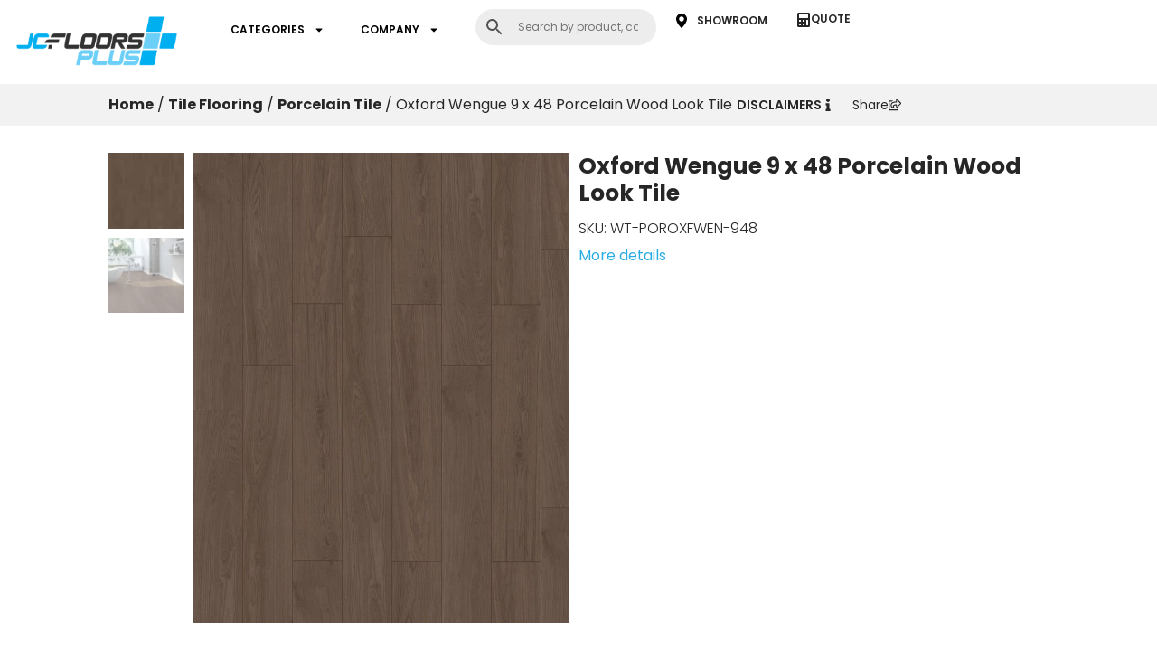

--- FILE ---
content_type: text/html; charset=UTF-8
request_url: https://jcfloorsplus.com/product/oxford-wengue-9-x-48-porcelain-wood-look-tile/
body_size: 38312
content:
<!doctype html>
<html lang="en-US" prefix="og: https://ogp.me/ns#">
<head>
	<meta charset="UTF-8">
	<meta name="viewport" content="width=device-width, initial-scale=1">
	<link rel="profile" href="https://gmpg.org/xfn/11">
	
<script type="text/template" id="tmpl-variation-template">
<div class="woocommerce-variation-description">
{{{ data.variation.variation_description }}}
</div>
 
<div class="woocommerce-variation-price">
{{{ data.variation.price_html }}}
</div>

<div class="woocommerce-variation-quantity_price">
{{{ data.variation.elptie_html_price }}}
</div>
 
<div class="woocommerce-variation-availability">
{{{ data.variation.availability_html }}}
</div>
</script>	<style>img:is([sizes="auto" i], [sizes^="auto," i]) { contain-intrinsic-size: 3000px 1500px }</style>
	
<!-- Search Engine Optimization by Rank Math - https://rankmath.com/ -->
<title>Oxford Wengue 9 x 48 Porcelain Wood Look Tile - JC Floors Plus</title>
<meta name="description" content="The Oxford Wengue 9 x 48 wood-looking porcelain tile comes with a beautiful, smooth matte finish that accurately simulates a natural oak wood texture. These"/>
<meta name="robots" content="index, follow, max-snippet:-1, max-video-preview:-1, max-image-preview:large"/>
<link rel="canonical" href="https://jcfloorsplus.com/product/oxford-wengue-9-x-48-porcelain-wood-look-tile/" />
<meta property="og:locale" content="en_US" />
<meta property="og:type" content="product" />
<meta property="og:title" content="Oxford Wengue 9 x 48 Porcelain Wood Look Tile - JC Floors Plus" />
<meta property="og:description" content="The Oxford Wengue 9 x 48 wood-looking porcelain tile comes with a beautiful, smooth matte finish that accurately simulates a natural oak wood texture. These" />
<meta property="og:url" content="https://jcfloorsplus.com/product/oxford-wengue-9-x-48-porcelain-wood-look-tile/" />
<meta property="og:site_name" content="JC Floors Plus" />
<meta property="og:updated_time" content="2025-09-01T21:54:21-04:00" />
<meta property="og:image" content="https://jcfloorsplus.com/wp-content/uploads/Oxford-Wengue-9-x-48-Porcelain-Wood-Look-Tile.jpg" />
<meta property="og:image:secure_url" content="https://jcfloorsplus.com/wp-content/uploads/Oxford-Wengue-9-x-48-Porcelain-Wood-Look-Tile.jpg" />
<meta property="og:image:width" content="1024" />
<meta property="og:image:height" content="1280" />
<meta property="og:image:alt" content="Oxford Wengue 9 x 48 Porcelain Wood Look Tile" />
<meta property="og:image:type" content="image/jpeg" />
<meta property="product:price:currency" content="USD" />
<meta property="product:availability" content="instock" />
<meta name="twitter:card" content="summary_large_image" />
<meta name="twitter:title" content="Oxford Wengue 9 x 48 Porcelain Wood Look Tile - JC Floors Plus" />
<meta name="twitter:description" content="The Oxford Wengue 9 x 48 wood-looking porcelain tile comes with a beautiful, smooth matte finish that accurately simulates a natural oak wood texture. These" />
<meta name="twitter:image" content="https://jcfloorsplus.com/wp-content/uploads/Oxford-Wengue-9-x-48-Porcelain-Wood-Look-Tile.jpg" />
<meta name="twitter:label1" content="Price" />
<meta name="twitter:data1" content="&#036;0.00" />
<meta name="twitter:label2" content="Availability" />
<meta name="twitter:data2" content="In stock" />
<script type="application/ld+json" class="rank-math-schema">{"@context":"https://schema.org","@graph":[{"@type":"Organization","@id":"https://jcfloorsplus.com/#organization","name":"JC Floors Plus"},{"@type":"WebSite","@id":"https://jcfloorsplus.com/#website","url":"https://jcfloorsplus.com","name":"JC Floors Plus","publisher":{"@id":"https://jcfloorsplus.com/#organization"},"inLanguage":"en-US"},{"@type":"ImageObject","@id":"https://jcfloorsplus.com/wp-content/uploads/Oxford-Wengue-9-x-48-Porcelain-Wood-Look-Tile.jpg","url":"https://jcfloorsplus.com/wp-content/uploads/Oxford-Wengue-9-x-48-Porcelain-Wood-Look-Tile.jpg","width":"1024","height":"1280","inLanguage":"en-US"},{"@type":"ItemPage","@id":"https://jcfloorsplus.com/product/oxford-wengue-9-x-48-porcelain-wood-look-tile/#webpage","url":"https://jcfloorsplus.com/product/oxford-wengue-9-x-48-porcelain-wood-look-tile/","name":"Oxford Wengue 9 x 48 Porcelain Wood Look Tile - JC Floors Plus","datePublished":"2023-07-05T06:40:40-04:00","dateModified":"2025-09-01T21:54:21-04:00","isPartOf":{"@id":"https://jcfloorsplus.com/#website"},"primaryImageOfPage":{"@id":"https://jcfloorsplus.com/wp-content/uploads/Oxford-Wengue-9-x-48-Porcelain-Wood-Look-Tile.jpg"},"inLanguage":"en-US"},{"@type":"Product","name":"Oxford Wengue 9 x 48 Porcelain Wood Look Tile - JC Floors Plus","description":"The Oxford Wengue 9 x 48 wood-looking porcelain tile comes with a beautiful, smooth matte finish that accurately simulates a natural oak wood texture. These large format tiles come with non-rectified or pressed edges to simulate a real hardwood plank look. Even with non-rectified edges, these porcelain tile planks allow for minimal grout lines of up to 1/16th of an inch ( about 2 mm.) grout line. This collection is designed and manufactured in Spain by Cifre Ceramica&nbsp;under the absolute highest&nbsp;quality standards. Their tiles go through extensive testing to significantly reduce the&nbsp;bowing rate&nbsp;that is inherent to porcelain tile manufacturing. With a PEI Class IV&nbsp;rating, this floor is more than adequate for high traffic areas in&nbsp;residential applications, and recommended for commercial settings.","sku":"WT-POROXFWEN-948","category":"Tile Flooring &gt; Porcelain Tile","mainEntityOfPage":{"@id":"https://jcfloorsplus.com/product/oxford-wengue-9-x-48-porcelain-wood-look-tile/#webpage"},"image":[{"@type":"ImageObject","url":"https://jcfloorsplus.com/wp-content/uploads/Oxford-Wengue-9-x-48-Porcelain-Wood-Look-Tile.jpg","height":"1280","width":"1024"},{"@type":"ImageObject","url":"https://jcfloorsplus.com/wp-content/uploads/Oxford-Wengue-9-x-48-Porcelain-Wood-Look-Tile-Room-Scene.jpg","height":"1024","width":"1280"}],"color":"Dark Brown","additionalProperty":[{"@type":"PropertyValue","name":"pa_application","value":"Commercial, Residential"},{"@type":"PropertyValue","name":"pa_box-weight","value":"53 lbs"},{"@type":"PropertyValue","name":"pa_contruction","value":"Grey Body"},{"@type":"PropertyValue","name":"pa_country-of-origin","value":"Spain"},{"@type":"PropertyValue","name":"pa_box-coverage","value":"12.06 sq ft"},{"@type":"PropertyValue","name":"pa_durability","value":"PEI 4"},{"@type":"PropertyValue","name":"pa_edges-type","value":"Non-Rectified (Pressed)"},{"@type":"PropertyValue","name":"pa_surface-finish","value":"Matte"},{"@type":"PropertyValue","name":"pa_location","value":"Floor, Outdoor, Shower, Wall"},{"@type":"PropertyValue","name":"pa_boxes-per-pallet","value":"54 boxes"},{"@type":"PropertyValue","name":"pa_pallet-coverage","value":"651.24 sq ft"},{"@type":"PropertyValue","name":"pa_pallet-weight","value":"2850 lbs"},{"@type":"PropertyValue","name":"pa_pieces-per-box","value":"4 pieces"},{"@type":"PropertyValue","name":"pa_imaging","value":"HD Inkjet"},{"@type":"PropertyValue","name":"pa_actual-size","value":"23.3 x 120 cm"},{"@type":"PropertyValue","name":"pa_nominal-size","value":"9 x 48 in"},{"@type":"PropertyValue","name":"pa_texture","value":"Wood Grain"},{"@type":"PropertyValue","name":"pa_thickness","value":"7/16 in (11 mm)"},{"@type":"PropertyValue","name":"pa_shade-variation","value":"V2 (Slight)"},{"@type":"PropertyValue","name":"pa_print-variations","value":"Up to 26 Variations"}],"@id":"https://jcfloorsplus.com/product/oxford-wengue-9-x-48-porcelain-wood-look-tile/#richSnippet"}]}</script>
<!-- /Rank Math WordPress SEO plugin -->

<link rel='dns-prefetch' href='//www.googletagmanager.com' />
<link rel="alternate" type="application/rss+xml" title="JC Floors Plus &raquo; Feed" href="https://jcfloorsplus.com/feed/" />
<link rel="alternate" type="application/rss+xml" title="JC Floors Plus &raquo; Comments Feed" href="https://jcfloorsplus.com/comments/feed/" />
<script>
window._wpemojiSettings = {"baseUrl":"https:\/\/s.w.org\/images\/core\/emoji\/16.0.1\/72x72\/","ext":".png","svgUrl":"https:\/\/s.w.org\/images\/core\/emoji\/16.0.1\/svg\/","svgExt":".svg","source":{"concatemoji":"https:\/\/jcfloorsplus.com\/wp-includes\/js\/wp-emoji-release.min.js?ver=6.8.3"}};
/*! This file is auto-generated */
!function(s,n){var o,i,e;function c(e){try{var t={supportTests:e,timestamp:(new Date).valueOf()};sessionStorage.setItem(o,JSON.stringify(t))}catch(e){}}function p(e,t,n){e.clearRect(0,0,e.canvas.width,e.canvas.height),e.fillText(t,0,0);var t=new Uint32Array(e.getImageData(0,0,e.canvas.width,e.canvas.height).data),a=(e.clearRect(0,0,e.canvas.width,e.canvas.height),e.fillText(n,0,0),new Uint32Array(e.getImageData(0,0,e.canvas.width,e.canvas.height).data));return t.every(function(e,t){return e===a[t]})}function u(e,t){e.clearRect(0,0,e.canvas.width,e.canvas.height),e.fillText(t,0,0);for(var n=e.getImageData(16,16,1,1),a=0;a<n.data.length;a++)if(0!==n.data[a])return!1;return!0}function f(e,t,n,a){switch(t){case"flag":return n(e,"\ud83c\udff3\ufe0f\u200d\u26a7\ufe0f","\ud83c\udff3\ufe0f\u200b\u26a7\ufe0f")?!1:!n(e,"\ud83c\udde8\ud83c\uddf6","\ud83c\udde8\u200b\ud83c\uddf6")&&!n(e,"\ud83c\udff4\udb40\udc67\udb40\udc62\udb40\udc65\udb40\udc6e\udb40\udc67\udb40\udc7f","\ud83c\udff4\u200b\udb40\udc67\u200b\udb40\udc62\u200b\udb40\udc65\u200b\udb40\udc6e\u200b\udb40\udc67\u200b\udb40\udc7f");case"emoji":return!a(e,"\ud83e\udedf")}return!1}function g(e,t,n,a){var r="undefined"!=typeof WorkerGlobalScope&&self instanceof WorkerGlobalScope?new OffscreenCanvas(300,150):s.createElement("canvas"),o=r.getContext("2d",{willReadFrequently:!0}),i=(o.textBaseline="top",o.font="600 32px Arial",{});return e.forEach(function(e){i[e]=t(o,e,n,a)}),i}function t(e){var t=s.createElement("script");t.src=e,t.defer=!0,s.head.appendChild(t)}"undefined"!=typeof Promise&&(o="wpEmojiSettingsSupports",i=["flag","emoji"],n.supports={everything:!0,everythingExceptFlag:!0},e=new Promise(function(e){s.addEventListener("DOMContentLoaded",e,{once:!0})}),new Promise(function(t){var n=function(){try{var e=JSON.parse(sessionStorage.getItem(o));if("object"==typeof e&&"number"==typeof e.timestamp&&(new Date).valueOf()<e.timestamp+604800&&"object"==typeof e.supportTests)return e.supportTests}catch(e){}return null}();if(!n){if("undefined"!=typeof Worker&&"undefined"!=typeof OffscreenCanvas&&"undefined"!=typeof URL&&URL.createObjectURL&&"undefined"!=typeof Blob)try{var e="postMessage("+g.toString()+"("+[JSON.stringify(i),f.toString(),p.toString(),u.toString()].join(",")+"));",a=new Blob([e],{type:"text/javascript"}),r=new Worker(URL.createObjectURL(a),{name:"wpTestEmojiSupports"});return void(r.onmessage=function(e){c(n=e.data),r.terminate(),t(n)})}catch(e){}c(n=g(i,f,p,u))}t(n)}).then(function(e){for(var t in e)n.supports[t]=e[t],n.supports.everything=n.supports.everything&&n.supports[t],"flag"!==t&&(n.supports.everythingExceptFlag=n.supports.everythingExceptFlag&&n.supports[t]);n.supports.everythingExceptFlag=n.supports.everythingExceptFlag&&!n.supports.flag,n.DOMReady=!1,n.readyCallback=function(){n.DOMReady=!0}}).then(function(){return e}).then(function(){var e;n.supports.everything||(n.readyCallback(),(e=n.source||{}).concatemoji?t(e.concatemoji):e.wpemoji&&e.twemoji&&(t(e.twemoji),t(e.wpemoji)))}))}((window,document),window._wpemojiSettings);
</script>

<link rel='stylesheet' id='stripe-main-styles-css' href='https://jcfloorsplus.com/wp-content/mu-plugins/vendor/godaddy/mwc-core/assets/css/stripe-settings.css' media='all' />
<link rel='stylesheet' id='godaddy-payments-payinperson-main-styles-css' href='https://jcfloorsplus.com/wp-content/mu-plugins/vendor/godaddy/mwc-core/assets/css/pay-in-person-method.css' media='all' />
<link rel='stylesheet' id='fluentform-elementor-widget-css' href='https://jcfloorsplus.com/wp-content/plugins/fluentform/assets/css/fluent-forms-elementor-widget.css?ver=6.1.14' media='all' />
<style id='wp-emoji-styles-inline-css'>

	img.wp-smiley, img.emoji {
		display: inline !important;
		border: none !important;
		box-shadow: none !important;
		height: 1em !important;
		width: 1em !important;
		margin: 0 0.07em !important;
		vertical-align: -0.1em !important;
		background: none !important;
		padding: 0 !important;
	}
</style>
<link rel='stylesheet' id='wp-block-library-css' href='https://jcfloorsplus.com/wp-includes/css/dist/block-library/style.min.css?ver=6.8.3' media='all' />
<link rel='stylesheet' id='ion.range-slider-css' href='https://jcfloorsplus.com/wp-content/plugins/yith-woocommerce-ajax-product-filter-premium/assets/css/ion.range-slider.css?ver=2.3.1' media='all' />
<link rel='stylesheet' id='yith-wcan-shortcodes-css' href='https://jcfloorsplus.com/wp-content/plugins/yith-woocommerce-ajax-product-filter-premium/assets/css/shortcodes.css?ver=5.14.3' media='all' />
<style id='yith-wcan-shortcodes-inline-css'>
:root{
	--yith-wcan-filters_colors_titles: #262626;
	--yith-wcan-filters_colors_background: #FFFFFF;
	--yith-wcan-filters_colors_accent: rgb(42,172,226);
	--yith-wcan-filters_colors_accent_r: 42;
	--yith-wcan-filters_colors_accent_g: 172;
	--yith-wcan-filters_colors_accent_b: 226;
	--yith-wcan-color_swatches_border_radius: 5px;
	--yith-wcan-color_swatches_size: 35px;
	--yith-wcan-labels_style_background: #FFFFFF;
	--yith-wcan-labels_style_background_hover: rgb(42,172,226);
	--yith-wcan-labels_style_background_active: rgb(42,172,226);
	--yith-wcan-labels_style_text: #434343;
	--yith-wcan-labels_style_text_hover: #FFFFFF;
	--yith-wcan-labels_style_text_active: #FFFFFF;
	--yith-wcan-anchors_style_text: #434343;
	--yith-wcan-anchors_style_text_hover: rgb(42,172,226);
	--yith-wcan-anchors_style_text_active: rgb(42,172,226);
}
</style>
<link rel='stylesheet' id='woolentor-block-common-css' href='https://jcfloorsplus.com/wp-content/plugins/woolentor-addons/woolentor-blocks/assets/css/common-style.css?ver=3.3.1' media='all' />
<link rel='stylesheet' id='woolentor-block-default-css' href='https://jcfloorsplus.com/wp-content/plugins/woolentor-addons/woolentor-blocks/assets/css/style-index.css?ver=3.3.1' media='all' />
<style id='global-styles-inline-css'>
:root{--wp--preset--aspect-ratio--square: 1;--wp--preset--aspect-ratio--4-3: 4/3;--wp--preset--aspect-ratio--3-4: 3/4;--wp--preset--aspect-ratio--3-2: 3/2;--wp--preset--aspect-ratio--2-3: 2/3;--wp--preset--aspect-ratio--16-9: 16/9;--wp--preset--aspect-ratio--9-16: 9/16;--wp--preset--color--black: #000000;--wp--preset--color--cyan-bluish-gray: #abb8c3;--wp--preset--color--white: #ffffff;--wp--preset--color--pale-pink: #f78da7;--wp--preset--color--vivid-red: #cf2e2e;--wp--preset--color--luminous-vivid-orange: #ff6900;--wp--preset--color--luminous-vivid-amber: #fcb900;--wp--preset--color--light-green-cyan: #7bdcb5;--wp--preset--color--vivid-green-cyan: #00d084;--wp--preset--color--pale-cyan-blue: #8ed1fc;--wp--preset--color--vivid-cyan-blue: #0693e3;--wp--preset--color--vivid-purple: #9b51e0;--wp--preset--gradient--vivid-cyan-blue-to-vivid-purple: linear-gradient(135deg,rgba(6,147,227,1) 0%,rgb(155,81,224) 100%);--wp--preset--gradient--light-green-cyan-to-vivid-green-cyan: linear-gradient(135deg,rgb(122,220,180) 0%,rgb(0,208,130) 100%);--wp--preset--gradient--luminous-vivid-amber-to-luminous-vivid-orange: linear-gradient(135deg,rgba(252,185,0,1) 0%,rgba(255,105,0,1) 100%);--wp--preset--gradient--luminous-vivid-orange-to-vivid-red: linear-gradient(135deg,rgba(255,105,0,1) 0%,rgb(207,46,46) 100%);--wp--preset--gradient--very-light-gray-to-cyan-bluish-gray: linear-gradient(135deg,rgb(238,238,238) 0%,rgb(169,184,195) 100%);--wp--preset--gradient--cool-to-warm-spectrum: linear-gradient(135deg,rgb(74,234,220) 0%,rgb(151,120,209) 20%,rgb(207,42,186) 40%,rgb(238,44,130) 60%,rgb(251,105,98) 80%,rgb(254,248,76) 100%);--wp--preset--gradient--blush-light-purple: linear-gradient(135deg,rgb(255,206,236) 0%,rgb(152,150,240) 100%);--wp--preset--gradient--blush-bordeaux: linear-gradient(135deg,rgb(254,205,165) 0%,rgb(254,45,45) 50%,rgb(107,0,62) 100%);--wp--preset--gradient--luminous-dusk: linear-gradient(135deg,rgb(255,203,112) 0%,rgb(199,81,192) 50%,rgb(65,88,208) 100%);--wp--preset--gradient--pale-ocean: linear-gradient(135deg,rgb(255,245,203) 0%,rgb(182,227,212) 50%,rgb(51,167,181) 100%);--wp--preset--gradient--electric-grass: linear-gradient(135deg,rgb(202,248,128) 0%,rgb(113,206,126) 100%);--wp--preset--gradient--midnight: linear-gradient(135deg,rgb(2,3,129) 0%,rgb(40,116,252) 100%);--wp--preset--font-size--small: 13px;--wp--preset--font-size--medium: 20px;--wp--preset--font-size--large: 36px;--wp--preset--font-size--x-large: 42px;--wp--preset--spacing--20: 0.44rem;--wp--preset--spacing--30: 0.67rem;--wp--preset--spacing--40: 1rem;--wp--preset--spacing--50: 1.5rem;--wp--preset--spacing--60: 2.25rem;--wp--preset--spacing--70: 3.38rem;--wp--preset--spacing--80: 5.06rem;--wp--preset--shadow--natural: 6px 6px 9px rgba(0, 0, 0, 0.2);--wp--preset--shadow--deep: 12px 12px 50px rgba(0, 0, 0, 0.4);--wp--preset--shadow--sharp: 6px 6px 0px rgba(0, 0, 0, 0.2);--wp--preset--shadow--outlined: 6px 6px 0px -3px rgba(255, 255, 255, 1), 6px 6px rgba(0, 0, 0, 1);--wp--preset--shadow--crisp: 6px 6px 0px rgba(0, 0, 0, 1);}:root { --wp--style--global--content-size: 800px;--wp--style--global--wide-size: 1200px; }:where(body) { margin: 0; }.wp-site-blocks > .alignleft { float: left; margin-right: 2em; }.wp-site-blocks > .alignright { float: right; margin-left: 2em; }.wp-site-blocks > .aligncenter { justify-content: center; margin-left: auto; margin-right: auto; }:where(.wp-site-blocks) > * { margin-block-start: 24px; margin-block-end: 0; }:where(.wp-site-blocks) > :first-child { margin-block-start: 0; }:where(.wp-site-blocks) > :last-child { margin-block-end: 0; }:root { --wp--style--block-gap: 24px; }:root :where(.is-layout-flow) > :first-child{margin-block-start: 0;}:root :where(.is-layout-flow) > :last-child{margin-block-end: 0;}:root :where(.is-layout-flow) > *{margin-block-start: 24px;margin-block-end: 0;}:root :where(.is-layout-constrained) > :first-child{margin-block-start: 0;}:root :where(.is-layout-constrained) > :last-child{margin-block-end: 0;}:root :where(.is-layout-constrained) > *{margin-block-start: 24px;margin-block-end: 0;}:root :where(.is-layout-flex){gap: 24px;}:root :where(.is-layout-grid){gap: 24px;}.is-layout-flow > .alignleft{float: left;margin-inline-start: 0;margin-inline-end: 2em;}.is-layout-flow > .alignright{float: right;margin-inline-start: 2em;margin-inline-end: 0;}.is-layout-flow > .aligncenter{margin-left: auto !important;margin-right: auto !important;}.is-layout-constrained > .alignleft{float: left;margin-inline-start: 0;margin-inline-end: 2em;}.is-layout-constrained > .alignright{float: right;margin-inline-start: 2em;margin-inline-end: 0;}.is-layout-constrained > .aligncenter{margin-left: auto !important;margin-right: auto !important;}.is-layout-constrained > :where(:not(.alignleft):not(.alignright):not(.alignfull)){max-width: var(--wp--style--global--content-size);margin-left: auto !important;margin-right: auto !important;}.is-layout-constrained > .alignwide{max-width: var(--wp--style--global--wide-size);}body .is-layout-flex{display: flex;}.is-layout-flex{flex-wrap: wrap;align-items: center;}.is-layout-flex > :is(*, div){margin: 0;}body .is-layout-grid{display: grid;}.is-layout-grid > :is(*, div){margin: 0;}body{padding-top: 0px;padding-right: 0px;padding-bottom: 0px;padding-left: 0px;}a:where(:not(.wp-element-button)){text-decoration: underline;}:root :where(.wp-element-button, .wp-block-button__link){background-color: #32373c;border-width: 0;color: #fff;font-family: inherit;font-size: inherit;line-height: inherit;padding: calc(0.667em + 2px) calc(1.333em + 2px);text-decoration: none;}.has-black-color{color: var(--wp--preset--color--black) !important;}.has-cyan-bluish-gray-color{color: var(--wp--preset--color--cyan-bluish-gray) !important;}.has-white-color{color: var(--wp--preset--color--white) !important;}.has-pale-pink-color{color: var(--wp--preset--color--pale-pink) !important;}.has-vivid-red-color{color: var(--wp--preset--color--vivid-red) !important;}.has-luminous-vivid-orange-color{color: var(--wp--preset--color--luminous-vivid-orange) !important;}.has-luminous-vivid-amber-color{color: var(--wp--preset--color--luminous-vivid-amber) !important;}.has-light-green-cyan-color{color: var(--wp--preset--color--light-green-cyan) !important;}.has-vivid-green-cyan-color{color: var(--wp--preset--color--vivid-green-cyan) !important;}.has-pale-cyan-blue-color{color: var(--wp--preset--color--pale-cyan-blue) !important;}.has-vivid-cyan-blue-color{color: var(--wp--preset--color--vivid-cyan-blue) !important;}.has-vivid-purple-color{color: var(--wp--preset--color--vivid-purple) !important;}.has-black-background-color{background-color: var(--wp--preset--color--black) !important;}.has-cyan-bluish-gray-background-color{background-color: var(--wp--preset--color--cyan-bluish-gray) !important;}.has-white-background-color{background-color: var(--wp--preset--color--white) !important;}.has-pale-pink-background-color{background-color: var(--wp--preset--color--pale-pink) !important;}.has-vivid-red-background-color{background-color: var(--wp--preset--color--vivid-red) !important;}.has-luminous-vivid-orange-background-color{background-color: var(--wp--preset--color--luminous-vivid-orange) !important;}.has-luminous-vivid-amber-background-color{background-color: var(--wp--preset--color--luminous-vivid-amber) !important;}.has-light-green-cyan-background-color{background-color: var(--wp--preset--color--light-green-cyan) !important;}.has-vivid-green-cyan-background-color{background-color: var(--wp--preset--color--vivid-green-cyan) !important;}.has-pale-cyan-blue-background-color{background-color: var(--wp--preset--color--pale-cyan-blue) !important;}.has-vivid-cyan-blue-background-color{background-color: var(--wp--preset--color--vivid-cyan-blue) !important;}.has-vivid-purple-background-color{background-color: var(--wp--preset--color--vivid-purple) !important;}.has-black-border-color{border-color: var(--wp--preset--color--black) !important;}.has-cyan-bluish-gray-border-color{border-color: var(--wp--preset--color--cyan-bluish-gray) !important;}.has-white-border-color{border-color: var(--wp--preset--color--white) !important;}.has-pale-pink-border-color{border-color: var(--wp--preset--color--pale-pink) !important;}.has-vivid-red-border-color{border-color: var(--wp--preset--color--vivid-red) !important;}.has-luminous-vivid-orange-border-color{border-color: var(--wp--preset--color--luminous-vivid-orange) !important;}.has-luminous-vivid-amber-border-color{border-color: var(--wp--preset--color--luminous-vivid-amber) !important;}.has-light-green-cyan-border-color{border-color: var(--wp--preset--color--light-green-cyan) !important;}.has-vivid-green-cyan-border-color{border-color: var(--wp--preset--color--vivid-green-cyan) !important;}.has-pale-cyan-blue-border-color{border-color: var(--wp--preset--color--pale-cyan-blue) !important;}.has-vivid-cyan-blue-border-color{border-color: var(--wp--preset--color--vivid-cyan-blue) !important;}.has-vivid-purple-border-color{border-color: var(--wp--preset--color--vivid-purple) !important;}.has-vivid-cyan-blue-to-vivid-purple-gradient-background{background: var(--wp--preset--gradient--vivid-cyan-blue-to-vivid-purple) !important;}.has-light-green-cyan-to-vivid-green-cyan-gradient-background{background: var(--wp--preset--gradient--light-green-cyan-to-vivid-green-cyan) !important;}.has-luminous-vivid-amber-to-luminous-vivid-orange-gradient-background{background: var(--wp--preset--gradient--luminous-vivid-amber-to-luminous-vivid-orange) !important;}.has-luminous-vivid-orange-to-vivid-red-gradient-background{background: var(--wp--preset--gradient--luminous-vivid-orange-to-vivid-red) !important;}.has-very-light-gray-to-cyan-bluish-gray-gradient-background{background: var(--wp--preset--gradient--very-light-gray-to-cyan-bluish-gray) !important;}.has-cool-to-warm-spectrum-gradient-background{background: var(--wp--preset--gradient--cool-to-warm-spectrum) !important;}.has-blush-light-purple-gradient-background{background: var(--wp--preset--gradient--blush-light-purple) !important;}.has-blush-bordeaux-gradient-background{background: var(--wp--preset--gradient--blush-bordeaux) !important;}.has-luminous-dusk-gradient-background{background: var(--wp--preset--gradient--luminous-dusk) !important;}.has-pale-ocean-gradient-background{background: var(--wp--preset--gradient--pale-ocean) !important;}.has-electric-grass-gradient-background{background: var(--wp--preset--gradient--electric-grass) !important;}.has-midnight-gradient-background{background: var(--wp--preset--gradient--midnight) !important;}.has-small-font-size{font-size: var(--wp--preset--font-size--small) !important;}.has-medium-font-size{font-size: var(--wp--preset--font-size--medium) !important;}.has-large-font-size{font-size: var(--wp--preset--font-size--large) !important;}.has-x-large-font-size{font-size: var(--wp--preset--font-size--x-large) !important;}
:root :where(.wp-block-pullquote){font-size: 1.5em;line-height: 1.6;}
</style>
<link rel='stylesheet' id='photoswipe-css' href='https://jcfloorsplus.com/wp-content/plugins/woocommerce/assets/css/photoswipe/photoswipe.min.css?ver=10.4.3' media='all' />
<link rel='stylesheet' id='photoswipe-default-skin-css' href='https://jcfloorsplus.com/wp-content/plugins/woocommerce/assets/css/photoswipe/default-skin/default-skin.min.css?ver=10.4.3' media='all' />
<link rel='stylesheet' id='woocommerce-layout-css' href='https://jcfloorsplus.com/wp-content/plugins/woocommerce/assets/css/woocommerce-layout.css?ver=10.4.3' media='all' />
<link rel='stylesheet' id='woocommerce-smallscreen-css' href='https://jcfloorsplus.com/wp-content/plugins/woocommerce/assets/css/woocommerce-smallscreen.css?ver=10.4.3' media='only screen and (max-width: 768px)' />
<link rel='stylesheet' id='woocommerce-general-css' href='https://jcfloorsplus.com/wp-content/plugins/woocommerce/assets/css/woocommerce.css?ver=10.4.3' media='all' />
<style id='woocommerce-inline-inline-css'>
.woocommerce form .form-row .required { visibility: visible; }
</style>
<link rel='stylesheet' id='aws-pro-style-css' href='https://jcfloorsplus.com/wp-content/plugins/advanced-woo-search-pro/assets/css/common.min.css?ver=pro3.52' media='all' />
<link rel='stylesheet' id='wp-components-css' href='https://jcfloorsplus.com/wp-includes/css/dist/components/style.min.css?ver=6.8.3' media='all' />
<link rel='stylesheet' id='godaddy-styles-css' href='https://jcfloorsplus.com/wp-content/mu-plugins/vendor/wpex/godaddy-launch/includes/Dependencies/GoDaddy/Styles/build/latest.css?ver=2.0.2' media='all' />
<style id='grw-public-main-css-inline-css'>
.wp-gr,.wp-gr *,.wp-gr ::after,.wp-gr ::before{box-sizing:border-box}.wp-gr{display:block;direction:ltr;font-size:var(--font-size, 16px);font-family:var(--font-family, inherit);font-style:normal;font-weight:400;text-align:start;line-height:normal;overflow:visible;text-decoration:none;list-style-type:disc;box-sizing:border-box;visibility:visible!important}.wp-gr div,.wp-gr span{margin:0;padding:0;color:inherit;font:inherit;line-height:normal;letter-spacing:normal;text-transform:none;text-decoration:none;border:0;background:0 0}.wp-gr a{color:inherit;border:0;text-decoration:none;background:0 0;cursor:pointer}.wp-gr a:focus{outline:0}.wp-gr a:focus-visible{outline:2px solid currentColor;outline-offset:2px}.wp-gr img{display:block;max-width:100%;height:auto;margin:0;padding:0;border:0;line-height:0;vertical-align:middle}.wp-gr i{font-style:normal;font-weight:inherit;margin:0;padding:0;border:0;vertical-align:middle;background:0 0}.wp-gr svg{display:inline-block;width:auto;height:auto;vertical-align:middle;overflow:visible}.wp-gr svg use{opacity:1;visibility:visible}.wp-gr{--card-gap:4px;--rev-gap:4px;--img-size:46px;--media-gap:8px;--media-size:40px;--media-lines:2;--color:#fb8e28;--rev-color:#f4f4f4;--rpi-star-color:var(--star-color, var(--color));--slider-dot-size:8px;--slider-dot-gap:8px;--slider-dots-visible:5;--slider-act-dot-color:var(--color)}.wp-gr .wp-google-based,.wp-gr .wp-google-powered{margin:0!important;padding:0!important;color:var(--head-based-color,#555)!important}.wp-gr .wp-google-powered{color:var(--powered-color,#777)!important;font-size:16px;font-weight:600}.wp-gr .wp-google-powered>span{font-weight:600!important}.wp-gr .grw-img{position:relative!important;min-width:var(--img-size)!important;max-width:var(--img-size)!important;height:var(--img-size)!important;border:none!important;z-index:3!important}.wp-gr .grw-img-wrap{position:relative;min-width:var(--img-size)!important;max-width:var(--img-size)!important;overflow:visible}.wp-gr .grw-img-wrap::before{content:'';position:absolute;top:0;left:0;width:var(--img-size);height:var(--img-size);border-radius:50%;box-shadow:0 0 2px rgba(0,0,0,.12),0 2px 4px rgba(0,0,0,.24)!important;pointer-events:none}.wp-gr .grw-header .grw-img{border-radius:50%}.wp-gr .grw-header.wp-place-center{width:100%!important}.wp-gr .wp-google-name{color:var(--name-color,#333)!important;font-size:100%!important;font-weight:700!important;text-decoration:none!important;white-space:nowrap!important;text-overflow:ellipsis!important;overflow:hidden!important;width:100%!important;text-align:var(--align,start)!important}.wp-gr .grw-header .wp-google-name{width:100%!important;margin:0!important;padding:0!important;font-size:128%!important;white-space:normal!important}.wp-gr .grw-header-inner>.rpi-flx{overflow:hidden!important}.wp-gr a.wp-google-name{color:#427fed!important;text-decoration:none!important}.wp-gr .wp-google-time{color:#555!important;font-size:13px!important;white-space:nowrap!important}.wp-gr .wp-google-text{color:var(--text-color,#222)!important;font-size:15px!important;line-height:24px!important;max-width:100%!important;overflow:hidden!important;white-space:pre-wrap!important;word-break:break-word!important;vertical-align:middle!important}.wp-gr .rpi-stars+.wp-google-text{padding-left:4px!important}.wp-gr .wp-more{display:none}.wp-gr .wp-more-toggle{color:#136aaf!important;cursor:pointer!important;text-decoration:none!important}.wp-gr .wp-google-url{display:block;margin:4px auto!important;color:#136aaf!important;text-align:center!important}.wp-gr.wp-dark .wp-google-name{color:#eee!important}.wp-gr.rpi.wp-dark .wp-google-name a{color:var(--head-based-color,#eee)!important}.wp-gr.wp-dark .wp-google-time{color:#bbb!important}.wp-gr.wp-dark .wp-google-text{color:#ececec!important}.wp-gr.wp-dark .wp-google-powered{color:var(--powered-color,#fff)!important}.wp-gr.wp-dark .wp-google-based{color:var(--head-based-color,#999)!important}.wp-gr:not(.wp-dark) .grw-review-inner.grw-backgnd{background:var(--rev-color)!important}.wp-gr.rpi .wp-google-name{font-size:100%!important}.wp-gr.rpi .grw-hide,.wp-gr.rpi .wp-google-hide{display:none}.wp-gr.rpi .wp-google-name a{color:var(--head-name-color,#333)!important;font-size:18px!important;text-decoration:none!important}.wp-gr.rpi a.wp-google-name{margin:0!important;color:var(--name-color,#154fc1)!important;text-decoration:none!important;white-space:nowrap!important;text-overflow:ellipsis!important}.wp-gr{display:block!important;width:100%!important;margin:0!important;padding:0!important;text-align:left!important;direction:ltr!important;box-sizing:border-box!important}.wp-gr .grw-row{display:-ms-flexbox!important;display:flex!important;flex-wrap:nowrap!important;align-items:center!important;-ms-flex-wrap:nowrap!important;-ms-flex-align:center!important}.grw-row.grw-row-xs{-ms-flex-wrap:wrap!important;flex-wrap:wrap!important}.grw-row-x .grw-header+.grw-content .grw-review,.grw-row-xs .grw-content,.grw-row-xs .grw-header,.grw-row-xs .grw-review{--col:1}.grw-row-xl .grw-header+.grw-content{--col:1.2}.grw-row-l .grw-header+.grw-content{--col:1.25}.grw-row-m .grw-header+.grw-content{--col:1.333333}.grw-row-s .grw-header+.grw-content{--col:1.5}.grw-row-s .grw-header+.grw-content .grw-review,.grw-row-x .grw-header,.grw-row-x .grw-header+.grw-content,.grw-row-x .grw-review{--col:2}.grw-row-m .grw-header+.grw-content .grw-review,.grw-row-s .grw-header,.grw-row-s .grw-review{--col:3}.grw-row-l .grw-review,.grw-row-m .grw-header,.grw-row-m .grw-review{--col:4}.grw-row-l .grw-header,.grw-row-xl .grw-review{--col:5}.grw-row-xl .grw-header{--col:6}.grw-row .grw-content,.grw-row .grw-header{-ms-flex:1 0 calc(100% / var(--col,3))!important;flex:1 0 calc(100% / var(--col,3))!important;width:calc(100% / var(--col,3))!important}.grw-row .grw-review{-ms-flex:1 0 calc((100% - var(--card-gap,16px)*(var(--col,3) - 1))/ var(--col,3))!important;flex:1 0 calc((100% - var(--card-gap,16px)*(var(--col,3) - 1))/ var(--col,3))!important;width:calc((100% - var(--card-gap,16px)*(var(--col,3) - 1))/ var(--col,3))!important}.wp-gr .grw-content{position:relative!important;min-width:0!important}.wp-gr .grw-content-inner{position:relative!important;display:flex!important;align-items:center!important}.wp-gr .grw-review-inner{height:100%!important}.wp-gr .grw-header-inner,.wp-gr .grw-review-inner{position:relative!important;margin:4px!important;padding:16px!important;width:100%!important}.wp-gr .wp-google-list .grw-header-inner{padding:0 0 16px 0!important}.wp-gr .grw-review-inner.grw-round{border-radius:8px!important}.wp-gr .grw-review-inner.grw-shadow{box-shadow:0 0 2px rgba(0,0,0,.12),0 2px 4px rgba(0,0,0,.24)!important}.wp-gr .grw-review-inner>svg{position:absolute!important;top:10px!important;right:10px!important;width:16px!important;height:16px!important}.wp-gr .grw-review{display:flex;position:relative!important;justify-content:center!important;align-items:center!important;flex-shrink:0!important}.wp-gr .grw-review .wp-google-left{display:block!important;overflow:hidden!important;white-space:nowrap!important;text-overflow:ellipsis!important;line-height:24px!important;padding-bottom:2px!important}.wp-gr .grw-review .wp-google-feedback{height:100px!important;overflow-y:auto!important}.wp-gr .grw-scroll::-webkit-scrollbar{width:4px!important}.wp-gr .grw-scroll::-webkit-scrollbar-track{-webkit-box-shadow:inset 0 0 6px rgba(0,0,0,.3)!important;-webkit-border-radius:4px!important;border-radius:4px!important}.wp-gr .grw-scroll::-webkit-scrollbar-thumb{-webkit-border-radius:10px!important;border-radius:10px!important;background:#ccc!important;-webkit-box-shadow:inset 0 0 6px rgba(0,0,0,.5)!important}.wp-gr .wp-google-wr{display:flex;margin:0!important}.wp-gr .wp-google-wr a{color:#fff!important;padding:4px 12px 8px!important;outline:0!important;border-radius:27px!important;background:var(--btn-color,#1f67e7)!important;white-space:nowrap!important;vertical-align:middle!important;opacity:.9!important;text-shadow:1px 1px 0 #888!important;box-shadow:0 0 2px rgba(0,0,0,.12),0 2px 4px rgba(0,0,0,.24)!important;user-select:none!important;transition:all .2s ease-in-out!important}.wp-gr .wp-google-wr a:hover{opacity:.95!important;background:var(--btn-color,#1f67e7)!important;box-shadow:0 0 2px rgba(0,0,0,.12),0 3px 5px rgba(0,0,0,.24)!important}.wp-gr .wp-google-wr a:active{opacity:1!important;background:var(--btn-color,#1f67e7)!important;box-shadow:none!important}.wp-gr .wp-google-wr a svg{display:inline-block;width:16px;height:16px;padding:1px;margin:0 0 0 4px;background:#fff;border-radius:50%}.wp-gr[data-layout=grid] .grw-reviews{display:flex;gap:var(--card-gap,12px);flex-wrap:wrap!important;-ms-flex-wrap:wrap!important}.wp-gr .grw-b{font-weight:700!important;white-space:nowrap!important}.wp-gr .wp-google-reply{font-size:14px!important;margin-top:auto!important;margin-left:6px!important;padding-left:6px!important;border-left:1px solid #999!important;overflow:hidden!important;overflow-y:auto!important;line-height:20px!important;max-height:44px!important}.wp-gr .wp-google-reply>div{display:flex;gap:4px;align-items:center}.wp-gr .wp-google-reply .wp-google-time{font-size:11px!important;white-space:nowrap!important}.wp-gr .wp-google-img{display:flex;flex-wrap:wrap;gap:var(--media-gap);max-height:calc((var(--media-size) + var(--media-gap)) * var(--media-lines) - 2px)!important;overflow-y:auto!important}.wp-gr .wp-google-img img{display:flex;width:var(--media-size)!important;height:var(--media-size)!important;cursor:pointer!important;border-radius:3px!important;box-shadow:0 0 2px rgba(0,0,0,.12),0 2px 4px rgba(0,0,0,.24)!important}.rpi-flx{display:var(--flx,flex)!important;flex-direction:var(--dir,column)!important;gap:var(--gap,2px)!important;align-items:var(--align,flex-start)!important;flex-wrap:var(--wrap,nowrap)!important;overflow:var(--overflow,visible)!important;width:100%!important}.rpi-col16{--dir:column;--gap:16px;--align:flex-start;--overflow:hidden}.rpi-col12{--dir:column;--gap:12px;--align:flex-start;--overflow:hidden}.rpi-col6{--dir:column;--gap:6px;--align:flex-start;--overflow:hidden}.rpi-col8{--dir:column;--gap:8px;--align:flex-start}.rpi-col4{--dir:column;--gap:4px;--align:flex-start}.rpi-row12-center{--dir:row;--gap:12px;--align:center;--overflow:visible}.rpi-row12{--dir:row;--gap:12px;--align:flex-start}:root{--star-gap:2px;--rpi-star-size:20px;--rpi-star-color:#fb8e28;--rpi-star-empty-color:#cccccc;--rpi-icon-scale-google:1.00;--rpi-icon-scale-yelp:0.92;--rpi-icon-scale-fb:1.125;--rpi-yelp-empty-color:#cccccc;--rpi-yelp-five-color:#fb433c;--rpi-yelp-four-color:#ff643d;--rpi-yelp-three-color:#ff8742;--rpi-yelp-two-color:#ffad48;--rpi-yelp-one-color:#ffcc4b;--rpi-yelp-radius:3px;--rpi-fb-color:#fa3e3e;--rpi-fb-radius:3px;--rpi-star-empty:url("data:image/svg+xml;utf8,%3Csvg xmlns='http://www.w3.org/2000/svg' viewBox='0 0 24 24'%3E%3Cpath d='M11.48 3.499a.562.562 0 0 1 1.04 0l2.125 5.111a.563.563 0 0 0 .475.345l5.518.442c.499.04.701.663.321.988l-4.204 3.602a.563.563 0 0 0-.182.557l1.285 5.385a.562.562 0 0 1-.84.61l-4.725-2.885a.562.562 0 0 0-.586 0L6.982 20.54a.562.562 0 0 1-.84-.61l1.285-5.386a.562.562 0 0 0-.182-.557l-4.204-3.602a.562.562 0 0 1 .321-.988l5.518-.442a.563.563 0 0 0 .475-.345L11.48 3.5Z' fill='none' stroke='currentColor' stroke-width='1.5' stroke-linejoin='round'/%3E%3C/svg%3E");--rpi-star-mask:url("data:image/svg+xml;utf8,%3Csvg xmlns='http://www.w3.org/2000/svg' viewBox='0 0 24 24'%3E%3Cpath d='M10.7881 3.21068C11.2364 2.13274 12.7635 2.13273 13.2118 3.21068L15.2938 8.2164L20.6979 8.64964C21.8616 8.74293 22.3335 10.1952 21.4469 10.9547L17.3295 14.4817L18.5874 19.7551C18.8583 20.8908 17.6229 21.7883 16.6266 21.1798L11.9999 18.3538L7.37329 21.1798C6.37697 21.7883 5.14158 20.8908 5.41246 19.7551L6.67038 14.4817L2.55303 10.9547C1.66639 10.1952 2.13826 8.74293 3.302 8.64964L8.70609 8.2164L10.7881 3.21068Z'/%3E%3C/svg%3E")}.rpi-stars .rpi-star{display:none!important}.rpi-star,.rpi-stars-tripadvisor,.rpi-stars-yelp{display:var(--flx,flex);align-items:center;gap:var(--gap,4px);text-align:start;z-index:9}.rpi-star[data-rating]:empty::before{content:attr(data-rating);color:var(--rpi-rating-color,var(--rpi-star-color));font-size:var(--head-grade-fs, 18px);font-weight:var(--head-grade-weight,900)}.rpi-star i{padding:0 2px;cursor:pointer!important;background-color:var(--rpi-star-empty-color)}.rpi-star[data-rating="1"] i:nth-child(-n+1),.rpi-star[data-rating="2"] i:nth-child(-n+2),.rpi-star[data-rating="3"] i:nth-child(-n+3),.rpi-star[data-rating="4"] i:nth-child(-n+4),.rpi-star[data-rating="5"] i:nth-child(-n+5){background-color:var(--rpi-star-color)}.rpi-star:hover i{background-color:var(--rpi-star-color)!important}.rpi-star i:hover~i{background-color:var(--rpi-star-empty-color)!important}.rpi-star i,.rpi-star[data-rating]:empty::after{content:'';width:var(--rpi-star-size)!important;height:var(--rpi-star-size)!important;-webkit-mask-image:var(--rpi-star-mask)!important;-webkit-mask-repeat:no-repeat!important;-webkit-mask-position:center!important;-webkit-mask-size:contain!important;mask-image:var(--rpi-star-mask)!important;mask-repeat:no-repeat!important;mask-position:center!important;mask-size:contain!important}.rpi-star[data-rating]:empty::after{background-color:var(--rpi-star-color)}.rpi-star+.rpi-stars{--stars-offset:1;--stars:calc(var(--stars-max) - var(--stars-offset))}.rpi-stars{--star-size:var(--rpi-star-size, 18px);--star-color:var(--rpi-star-color);--empty:var(--rpi-star-empty);--mask:var(--rpi-star-mask);--stars:5;--icon-scale:1;--rating-scale:0.8;--gap:var(--star-gap, 2px);--stars-w:calc(var(--stars) * (var(--star-size) + var(--star-gap)));--fill:calc((var(--rating) / var(--stars)) * 100%);--bg-size:calc(var(--star-size) * var(--icon-scale));--bg-size-x:calc(var(--bg-size) + var(--star-gap));position:relative!important;display:inline-flex!important;align-items:center!important;align-self:var(--star-align-self,start)!important;width:max-content!important;height:var(--star-size)!important;font-size:calc(var(--star-size) * var(--rating-scale))!important;font-weight:900!important;color:var(--rpi-rating-color,var(--star-color))!important;white-space:nowrap!important;vertical-align:middle!important;padding-right:calc(var(--stars-w) + var(--gap))!important}.rpi-stars:empty{--gap:calc(-1 * (var(--star-gap) / 2 + 1px))}.rpi-stars::before{content:''!important;position:absolute!important;top:50%!important;right:0!important;width:var(--stars-w)!important;height:var(--star-size)!important;transform:translateY(-50%)!important;background-color:var(--star-color)!important;-webkit-mask-image:var(--empty)!important;-webkit-mask-repeat:repeat-x!important;-webkit-mask-position:left center!important;-webkit-mask-size:var(--bg-size-x) var(--bg-size)!important;mask-image:var(--empty)!important;mask-repeat:repeat-x!important;mask-position:left center!important;mask-size:var(--bg-size-x) var(--bg-size)!important}.rpi-stars::after{content:''!important;position:absolute!important;top:50%!important;right:0!important;width:var(--stars-w)!important;height:var(--star-size)!important;transform:translateY(-50%)!important;background-color:var(--star-color)!important;-webkit-mask-image:var(--mask)!important;-webkit-mask-repeat:repeat-x!important;-webkit-mask-position:left center!important;-webkit-mask-size:var(--bg-size-x) var(--bg-size)!important;mask-image:var(--mask)!important;mask-repeat:repeat-x!important;mask-position:left center!important;mask-size:var(--bg-size-x) var(--bg-size)!important;clip-path:inset(0 calc(100% - var(--fill)) 0 0)!important}.rpi-stars-yelp{--icon-scale:var(--rpi-icon-scale-yelp);--empty-color:var(--rpi-yelp-empty-color);--five-color:var(--rpi-yelp-five-color);--four-color:var(--rpi-yelp-four-color);--three-color:var(--rpi-yelp-three-color);--two-color:var(--rpi-yelp-two-color);--one-color:var(--rpi-yelp-one-color);--star-size:var(--rpi-star-size);--rating:0;--gap:4px;--radius:var(--rpi-yelp-radius);display:inline-flex!important;gap:var(--gap)!important;line-height:0!important;vertical-align:top!important}.rpi-stars-yelp i{position:relative!important;display:inline-block!important;font-style:normal!important;flex:0 0 auto!important;width:var(--star-size)!important;height:var(--star-size)!important;border-radius:var(--radius)!important;background-color:var(--empty-color)!important;background-image:linear-gradient(90deg,var(--star-color) 0 calc(var(--fill,0) * 1%),transparent calc(var(--fill,0) * 1%))!important;background-repeat:no-repeat!important;background-size:100% 100%!important;box-sizing:border-box!important}.rpi-stars-yelp i::after{content:''!important;position:absolute!important;inset:0!important;background-color:#fff!important;-webkit-mask-image:var(--rpi-star-mask)!important;-webkit-mask-repeat:no-repeat!important;-webkit-mask-size:calc(70% / var(--icon-scale)) calc(70% / var(--icon-scale))!important;-webkit-mask-position:center!important;mask-image:var(--rpi-star-mask)!important;mask-repeat:no-repeat!important;mask-size:calc(70% / var(--icon-scale)) calc(70% / var(--icon-scale))!important;mask-position:center!important}.rpi-stars-yelp,.rpi-stars-yelp[data-rating]::before{content:attr(data-rating);color:var(--rpi-rating-color,var(--star-color));font-size:var(--head-grade-fs, 18px);font-weight:var(--head-grade-weight,900)}.rpi-stars-yelp i:first-child{--fill:clamp(0, (var(--rating) - 0) * 100, 100)}.rpi-stars-yelp i:nth-child(2){--fill:clamp(0, (var(--rating) - 1) * 100, 100)}.rpi-stars-yelp i:nth-child(3){--fill:clamp(0, (var(--rating) - 2) * 100, 100)}.rpi-stars-yelp i:nth-child(4){--fill:clamp(0, (var(--rating) - 3) * 100, 100)}.rpi-stars-yelp i:nth-child(5){--fill:clamp(0, (var(--rating) - 4) * 100, 100)}.rpi-stars-yelp[data-stars^="1"]{--rating:1.5;--star-color:var(--one-color)}.rpi-stars-yelp[data-stars="1"]{--rating:1}.rpi-stars-yelp[data-stars^="2"]{--rating:2.5;--star-color:var(--two-color)}.rpi-stars-yelp[data-stars="2"]{--rating:2}.rpi-stars-yelp[data-stars^="3"]{--rating:3.5;--star-color:var(--three-color)}.rpi-stars-yelp[data-stars="3"]{--rating:3}.rpi-stars-yelp[data-stars^="4"]{--rating:4.5;--star-color:var(--four-color)}.rpi-stars-yelp[data-stars="4"]{--rating:4}.rpi-stars-yelp[data-stars^="5"]{--rating:5;--star-color:var(--five-color)}.rpi-stars-tripadvisor{--empty-color:#ffffff;--border-color:#5ba672;--fill-color:#5ba672;--rpi-dot-size:var(--rpi-star-size);--rating:0;--gap:4px;--border:3px;display:inline-flex!important;gap:var(--gap)!important;line-height:0!important;vertical-align:top!important}.rpi-stars-tripadvisor i{width:var(--rpi-dot-size)!important;height:var(--rpi-dot-size)!important;display:inline-block!important;position:relative!important;flex:0 0 auto!important;box-sizing:border-box!important;border-radius:999px!important;border:var(--border) solid var(--border-color)!important;background-color:var(--empty-color)!important;background-image:linear-gradient(90deg,var(--fill-color) 0 calc(var(--fill,0) * 1%),transparent calc(var(--fill,0) * 1%))!important;background-repeat:no-repeat!important;background-size:100% 100%!important}.rpi-stars-tripadvisor,.rpi-stars-tripadvisor[data-rating]::before{content:attr(data-rating);color:var(--rpi-rating-color,var(--fill-color));font-size:var(--head-grade-fs, 18px);font-weight:var(--head-grade-weight,900)}.rpi-stars-tripadvisor i:first-child{--fill:clamp(0, (var(--rating) - 0) * 100, 100)}.rpi-stars-tripadvisor i:nth-child(2){--fill:clamp(0, (var(--rating) - 1) * 100, 100)}.rpi-stars-tripadvisor i:nth-child(3){--fill:clamp(0, (var(--rating) - 2) * 100, 100)}.rpi-stars-tripadvisor i:nth-child(4){--fill:clamp(0, (var(--rating) - 3) * 100, 100)}.rpi-stars-tripadvisor i:nth-child(5){--fill:clamp(0, (var(--rating) - 4) * 100, 100)}.rpi-stars-tripadvisor[data-stars^="1"]{--rating:1.5}.rpi-stars-tripadvisor[data-stars="1"]{--rating:1}.rpi-stars-tripadvisor[data-stars^="2"]{--rating:2.5}.rpi-stars-tripadvisor[data-stars="2"]{--rating:2}.rpi-stars-tripadvisor[data-stars^="3"]{--rating:3.5}.rpi-stars-tripadvisor[data-stars="3"]{--rating:3}.rpi-stars-tripadvisor[data-stars^="4"]{--rating:4.5}.rpi-stars-tripadvisor[data-stars="4"]{--rating:4}.rpi-stars-tripadvisor[data-stars^="5"]{--rating:5}.rpi-star-fb{--icon-scale:var(--rpi-icon-scale-fb);--size:var(--rpi-star-size, 18px);--color:var(--rpi-fb-color, #fa3e3e);--radius:var(--rpi-fb-radius, 3px);--tail-w:calc(var(--size) / 3);--tail-h:calc(var(--size) / 3.6);--tail-offset:calc(var(--size) / 4.5);--tail-overlap:1px;--gap:0.25em;--label-scale:0.85;--fb-star:url("data:image/svg+xml;utf8,%3Csvg xmlns='http://www.w3.org/2000/svg' viewBox='0 0 24 24'%3E%3Cpath d='M10.7881 3.21068C11.2364 2.13274 12.7635 2.13273 13.2118 3.21068L15.2938 8.2164L20.6979 8.64964C21.8616 8.74293 22.3335 10.1952 21.4469 10.9547L17.3295 14.4817L18.5874 19.7551C18.8583 20.8908 17.6229 21.7883 16.6266 21.1798L11.9999 18.3538L7.37329 21.1798C6.37697 21.7883 5.14158 20.8908 5.41246 19.7551L6.67038 14.4817L2.55303 10.9547C1.66639 10.1952 2.13826 8.74293 3.302 8.64964L8.70609 8.2164L10.7881 3.21068Z' fill='%23fff'/%3E%3C/svg%3E");position:relative!important;display:inline-flex!important;align-items:center;align-self:var(--star-align-self,start);height:var(--size)!important;width:max-content!important;white-space:nowrap!important;vertical-align:middle!important;font-size:calc(var(--size) * var(--label-scale))!important;line-height:1!important;padding-left:calc(var(--size) + var(--gap))!important}.rpi-star-fb::before{content:''!important;position:absolute!important;left:0!important;top:50%!important;transform:translateY(-50%)!important;width:var(--size)!important;height:var(--size)!important;background-color:var(--color)!important;border-radius:var(--radius)!important;background-image:var(--fb-star)!important;background-repeat:no-repeat!important;background-position:center!important;background-size:calc(70% / var(--icon-scale)) calc(70% / var(--icon-scale))!important}.rpi-star-fb::after{content:''!important;position:absolute!important;left:var(--tail-offset)!important;top:50%!important;width:0!important;height:0!important;transform:translateY(calc(var(--size)/ 2 - var(--tail-overlap)))!important;border-top:var(--tail-h) solid var(--color)!important;border-right:var(--tail-w) solid transparent!important}.rpi-star-fb[data-rating="1"]{--color:#cccccc}:root{--rpi-lt:url("data:image/svg+xml;utf8,%3Csvg xmlns='http://www.w3.org/2000/svg' width='24' height='24' viewBox='0 0 24 24' fill='none' stroke='currentColor' stroke-width='2' stroke-linecap='round' stroke-linejoin='round'%3E%3Cpath d='m15 18-6-6 6-6'%3E%3C/path%3E%3C/svg%3E") no-repeat center/contain;--rpi-gt:url("data:image/svg+xml;utf8,%3Csvg xmlns='http://www.w3.org/2000/svg' width='24' height='24' viewBox='0 0 24 24' fill='none' stroke='currentColor' stroke-width='2' stroke-linecap='round' stroke-linejoin='round'%3E%3Cpath d='m9 18 6-6-6-6'%3E%3C/path%3E%3C/svg%3E") no-repeat center/contain}.rpi{--slider-btn-size:16px;--slider-btn-bg:var(--card-bg, #f5f5f5);--slider-btn-color:#777777;--slider-btn-padding:calc(var(--slider-btn-size) / 2);--slider-btn-bw:1px;--slider-btn-bc:#cccccc;--slider-btn-fs:calc(var(--slider-btn-size) + var(--slider-btn-bw));--slider-btn-shadow:0 2px 6px rgb(0 0 0 / 0.15);--slider-btn-full:calc(var(--slider-btn-size) + (var(--slider-btn-padding) * 2) + (var(--slider-btn-bw) * 2));--slider-btn-offset:0px;--slider-btn-out:calc(var(--slider-btn-full) / 2);--slider-btn-pos:calc(var(--slider-btn-out) + var(--slider-btn-offset));--slider-offset:calc(var(--slider-btn-out))}.rpi .rpi-slides{display:flex!important;flex:1!important;gap:var(--slider-gap,var(--card-gap,8px))!important;flex-wrap:nowrap!important;overflow:hidden!important;overflow-x:auto!important;scroll-snap-type:x mandatory!important;scroll-behavior:var(--rpi-slider-behavior,smooth)!important;-webkit-overflow-scrolling:touch!important;scrollbar-width:none!important}.rpi .rpi-slides::-webkit-scrollbar{display:none!important}.rpi .rpi-slide{overflow:hidden!important;padding:4px 3px!important;scroll-snap-align:start!important;transition:transform .5s!important}.rpi .rpi-slides-bite{--offset:var(--slides-bite-offset, 6px);--alpha:0.2px;--shift:var(--slider-btn-offset);--radius:calc(var(--slider-btn-out) + var(--offset));-webkit-mask:var(--slider-bite,radial-gradient(circle var(--radius) at calc(0% - var(--shift)) 50%,transparent 0,transparent calc(var(--radius) - var(--alpha)),#000 calc(var(--radius) + var(--alpha))),radial-gradient(circle var(--radius) at calc(100% + var(--shift)) 50%,transparent 0,transparent calc(var(--radius) - var(--alpha)),#000 calc(var(--radius) + var(--alpha))),linear-gradient(#000 0 0));-webkit-mask-repeat:no-repeat;-webkit-mask-size:100% 100%;-webkit-mask-composite:source-in,source-in;margin:0 var(--slider-offset,0)}.rpi .rpi-ltgt{--margin:calc(-1 * var(--slider-btn-pos) + var(--slider-offset, 0px));position:var(--slider-btn-position,absolute)!important;padding:var(--slider-btn-padding)!important;border-radius:50%!important;border:var(--slider-btn-bw) solid var(--slider-btn-bc)!important;background-color:var(--slider-btn-bg)!important;box-shadow:var(--slider-btn-shadow)!important;transition:background-color .2s ease-in-out!important;z-index:1!important}.rpi .rpi-ltgt:active{box-shadow:none!important}.rpi .rpi-ltgt.rpi-lt{left:0!important;margin-left:var(--margin)!important}.rpi .rpi-ltgt.rpi-gt{right:0!important;margin-right:var(--margin)!important}.rpi-gt::after,.rpi-lt::before{position:relative!important;content:'';display:block;width:var(--slider-btn-size);height:var(--slider-btn-size);background-color:var(--slider-btn-color)}.rpi-lt::before{-webkit-mask:var(--rpi-lt);mask:var(--rpi-lt)}.rpi-gt::after{-webkit-mask:var(--rpi-gt);mask:var(--rpi-gt)}[dir=rtl] .rpi-gt::after,[dir=rtl] .rpi-lt::before{transform:rotate(180deg)}.rpi .rpi-dots-wrap{position:absolute!important;top:calc(100% - 1px)!important;left:0!important;right:0!important;display:flex!important;justify-content:center!important;margin:0 auto!important;padding-top:var(--slider-dot-padding-top,.5em)!important;max-width:100%!important;width:calc(var(--slider-dots-visible) * var(--slider-dot-size) + (var(--slider-dots-visible) - 1) * var(--slider-dot-gap))!important}.rpi .rpi-dots{display:flex;flex-wrap:nowrap;overflow-x:scroll!important;gap:var(--slider-dot-gap);scrollbar-width:none;scroll-snap-type:x mandatory;-webkit-overflow-scrolling:touch}.rpi-dots .rpi-dot{display:inline-block!important;width:var(--slider-dot-size)!important;height:var(--slider-dot-size)!important;margin:0!important;padding:0!important;opacity:.4!important;vertical-align:middle!important;flex:1 0 auto!important;transform:scale(.6)!important;scroll-snap-align:center!important;border-radius:20px!important;background-color:var(--slider-dot-color,#999)!important}.rpi-dots .rpi-dot:hover{opacity:1!important}.rpi-dots .rpi-dot.active{opacity:1!important;transform:scale(.95)!important;background-color:var(--slider-act-dot-color,#fb8e28)!important}.rpi-dots .rpi-dot.s2{transform:scale(.85)!important}.rpi-dots .rpi-dot.s3{transform:scale(.75)!important}.rpi button{all:revert!important;margin:0!important;padding:0!important;box-shadow:none!important;border-radius:0!important;line-height:1!important;font:inherit!important;color:inherit!important;text-align:center!important;cursor:pointer!important;border:0!important;background:0 0!important;appearance:none!important;-webkit-appearance:none!important;user-select:none!important}.rpi button:focus{outline:0!important}.rpi button:focus-visible{outline:2px solid currentColor!important;outline-offset:2px!important}.rpi-x{position:absolute;top:var(--x-top,6px)!important;right:var(--x-right,8px)!important;display:flex!important;align-items:center;justify-content:center;width:var(--x-width,20px)!important;height:var(--x-height,20px)!important;cursor:pointer;opacity:var(--x-opacity, .65);border-radius:50%;background-color:var(--x-bg,#fafafa);z-index:2147483003}.rpi-x:hover{opacity:1}.rpi-x::after,.rpi-x::before{content:"";position:absolute;display:block;width:var(--x-line-width,12px);height:var(--x-line-height,1px);border-radius:2px;background-color:var(--x-color,#373737)}.rpi-x::before{transform:rotate(45deg)}.rpi-x::after{transform:rotate(-45deg)}.rpi-x.rpi-xa::before{--x-line-width:7px;--x-line-height:7px;top:4px;border-radius:0;border-right:1px solid #373737;border-bottom:1px solid #373737;background-color:transparent}.rpi-x.rpi-xa::after{content:none}.rpi-bubble:after{content:"";position:absolute;top:-8px;left:16px;bottom:auto;border-style:solid;border-width:0 8px 8px;border-color:#fff transparent}.rpi-fade{-webkit-transition:opacity 150ms ease,-webkit-transform 150ms ease;transition:opacity 150ms ease,-webkit-transform 150ms ease;transition:transform 150ms ease,opacity 150ms ease;transition:transform 150ms ease,opacity 150ms ease,-webkit-transform 150ms ease}.rpi-lightbox-wrap{--x-top:15px;--x-right:15px;--x-bg:none;--x-color:#ececec;--x-line-width:25px;--x-line-height:3px;--x-opacity:1}.rpi-lightbox{--x-top:15px;--x-right:15px;--x-bg:none;--x-color:#ececec;--x-line-width:25px;--x-line-height:3px;--x-opacity:1;position:fixed;top:0;left:0;right:0;bottom:0;display:flex;align-items:center;justify-content:center;flex-wrap:wrap;width:100%;height:100%;max-width:100%;color:#333;text-align:left;z-index:2147483003;user-select:none;background-color:rgba(0,0,0,.6);transition:all .3s ease-out}.rpi-lightbox-inner{width:95%;max-width:1200px;height:100%;max-height:calc(100vh - 80px);max-height:calc(100dvh - 80px)}@supports (container-type:inline-size){.rpi-lightbox-xxx{container-name:lightbox;container-type:inline-size}}.rpi-lightbox-xxx{position:relative;height:100%;border:none;overflow:auto;border-radius:4px;-webkit-overflow-scrolling:touch}.rpi-lightbox-content{position:relative;display:flex;flex-direction:row;justify-content:flex-start;color:#000;height:100%;flex-direction:row;border-radius:4px;background-color:#fff}.rpi-lightbox-media{position:relative;display:flex;justify-content:center;flex:2;align-items:center;width:100%;height:100%;overflow:hidden;padding-bottom:0;background-color:#000}.rpi-lightbox-btn{position:absolute;display:flex;width:30px;height:30px;font-size:36px;line-height:22px;justify-content:center;z-index:1;cursor:pointer;border-radius:50%;background-color:rgba(214,214,214,.7);transition:background .3s ease-in-out}.rpi-lightbox-btn:hover{background:#e1e1e1}.rpi-lightbox-prev{left:8px}.rpi-lightbox-next{right:8px}.rpi-lightbox-prev::before{content:'‹'}.rpi-lightbox-next::before{content:'›'}.rpi-lightbox-media img{position:relative;display:block;width:100%;height:100%;max-width:100%;max-height:100%;opacity:1;object-fit:contain;border-radius:inherit;transition:opacity .3s ease-in-out}.rpi-lightbox-review{display:flex;flex-direction:column;flex:1;height:100%;font-size:15px;color:#000;padding:0}@supports (container-type:inline-size){@container lightbox (width < 480px){.rpi-lightbox-xxx .rpi-lightbox-content{flex-direction:column}}}@media(max-width:480px){.rpi-lightbox-xxx .rpi-lightbox-content{flex-direction:column}}
</style>
<link rel='stylesheet' id='font-awesome-css' href='https://jcfloorsplus.com/wp-content/plugins/elementor/assets/lib/font-awesome/css/font-awesome.min.css?ver=4.7.0' media='all' />
<style id='font-awesome-inline-css'>
[data-font="FontAwesome"]:before {font-family: 'FontAwesome' !important;content: attr(data-icon) !important;speak: none !important;font-weight: normal !important;font-variant: normal !important;text-transform: none !important;line-height: 1 !important;font-style: normal !important;-webkit-font-smoothing: antialiased !important;-moz-osx-font-smoothing: grayscale !important;}
</style>
<link rel='stylesheet' id='simple-line-icons-wl-css' href='https://jcfloorsplus.com/wp-content/plugins/woolentor-addons/assets/css/simple-line-icons.css?ver=3.3.1' media='all' />
<link rel='stylesheet' id='htflexboxgrid-css' href='https://jcfloorsplus.com/wp-content/plugins/woolentor-addons/assets/css/htflexboxgrid.css?ver=3.3.1' media='all' />
<link rel='stylesheet' id='slick-css' href='https://jcfloorsplus.com/wp-content/plugins/woolentor-addons/assets/css/slick.css?ver=3.3.1' media='all' />
<link rel='stylesheet' id='woolentor-widgets-css' href='https://jcfloorsplus.com/wp-content/plugins/woolentor-addons/assets/css/woolentor-widgets.css?ver=3.3.1' media='all' />
<link rel='stylesheet' id='woolentor-quickview-css' href='https://jcfloorsplus.com/wp-content/plugins/woolentor-addons/includes/modules/quickview/assets/css/frontend.css?ver=3.3.1' media='all' />
<link rel='stylesheet' id='nice-select-css' href='https://jcfloorsplus.com/wp-content/plugins/woolentor-addons-pro/includes/modules/product-filter/assets/css/nice-select.min.css?ver=1.0' media='all' />
<link rel='stylesheet' id='wlpf-frontend-bundle-css' href='https://jcfloorsplus.com/wp-content/plugins/woolentor-addons-pro/includes/modules/product-filter/assets/css/wlpf-frontend-bundle.min.css?ver=2.6.3-1753928033' media='all' />
<link rel='stylesheet' id='hello-elementor-css' href='https://jcfloorsplus.com/wp-content/themes/hello-elementor/assets/css/reset.css?ver=3.4.6' media='all' />
<link rel='stylesheet' id='hello-elementor-theme-style-css' href='https://jcfloorsplus.com/wp-content/themes/hello-elementor/assets/css/theme.css?ver=3.4.6' media='all' />
<link rel='stylesheet' id='hello-elementor-header-footer-css' href='https://jcfloorsplus.com/wp-content/themes/hello-elementor/assets/css/header-footer.css?ver=3.4.6' media='all' />
<link rel='stylesheet' id='elementor-frontend-css' href='https://jcfloorsplus.com/wp-content/plugins/elementor/assets/css/frontend.min.css?ver=3.34.3' media='all' />
<link rel='stylesheet' id='widget-image-css' href='https://jcfloorsplus.com/wp-content/plugins/elementor/assets/css/widget-image.min.css?ver=3.34.3' media='all' />
<link rel='stylesheet' id='widget-nav-menu-css' href='https://jcfloorsplus.com/wp-content/plugins/elementor-pro/assets/css/widget-nav-menu.min.css?ver=3.34.3' media='all' />
<link rel='stylesheet' id='widget-icon-list-css' href='https://jcfloorsplus.com/wp-content/plugins/elementor/assets/css/widget-icon-list.min.css?ver=3.34.3' media='all' />
<link rel='stylesheet' id='widget-icon-box-css' href='https://jcfloorsplus.com/wp-content/plugins/elementor/assets/css/widget-icon-box.min.css?ver=3.34.3' media='all' />
<link rel='stylesheet' id='e-animation-skew-css' href='https://jcfloorsplus.com/wp-content/plugins/elementor/assets/lib/animations/styles/e-animation-skew.min.css?ver=3.34.3' media='all' />
<link rel='stylesheet' id='e-sticky-css' href='https://jcfloorsplus.com/wp-content/plugins/elementor-pro/assets/css/modules/sticky.min.css?ver=3.34.3' media='all' />
<link rel='stylesheet' id='widget-social-icons-css' href='https://jcfloorsplus.com/wp-content/plugins/elementor/assets/css/widget-social-icons.min.css?ver=3.34.3' media='all' />
<link rel='stylesheet' id='e-apple-webkit-css' href='https://jcfloorsplus.com/wp-content/plugins/elementor/assets/css/conditionals/apple-webkit.min.css?ver=3.34.3' media='all' />
<link rel='stylesheet' id='elementor-post-8-css' href='https://jcfloorsplus.com/wp-content/uploads/elementor/css/post-8.css?ver=1769635080' media='all' />
<link rel='stylesheet' id='font-awesome-5-all-css' href='https://jcfloorsplus.com/wp-content/plugins/elementor/assets/lib/font-awesome/css/all.min.css?ver=3.34.3' media='all' />
<link rel='stylesheet' id='font-awesome-4-shim-css' href='https://jcfloorsplus.com/wp-content/plugins/elementor/assets/lib/font-awesome/css/v4-shims.min.css?ver=3.34.3' media='all' />
<link rel='stylesheet' id='elementor-post-962-css' href='https://jcfloorsplus.com/wp-content/uploads/elementor/css/post-962.css?ver=1769635082' media='all' />
<link rel='stylesheet' id='elementor-post-1510-css' href='https://jcfloorsplus.com/wp-content/uploads/elementor/css/post-1510.css?ver=1769635083' media='all' />
<link rel='stylesheet' id='elptie-frontend-css' href='https://jcfloorsplus.com/wp-content/plugins/elp-tile-measurement-price-calculator/assets/frontend/css/elptie-frontend.css?ver=6.8.3' media='all' />
<style id='elptie-frontend-inline-css'>

    .elptie-input-wrap-custom .elptie-desc-tooltip .elptie-icon-tooltip,
    .elptie-input-wrap-custom .elptie-desc-tooltip .elptie-content-tooltip
    {
        ;
        ;
    }

    .elptie-input-wrap-custom .elptie-desc-tooltip .elptie-content-tooltip .elptie-content-tooltip-inner:before{
        ;
    }

    .elptie-price-custom .elptie-price-per-pack-content .woocommerce-Price-amount,
    .elptie-price-custom .elptie-price-per-area-content .woocommerce-Price-amount,

    .elptie-total-wrap .elptie-total-prcie-content .elptie-total-area .elptie-total .woocommerce-Price-amount
    {
        ;
        ;
    }

    .elptie-price-per-area-content .elptie-unit,
    .elptie-price-per-pack-content .elptie-unit,
    .elptie-input-wrap-custom .elptie-number-unit-wrap .elptie-unit,
    .elptie-tile-measu-booking-wrap .elptie-supper,
    .elptie-total-wrap .elptie-total-prcie-content .elptie-total-area .elptie-area.elptie-total-wrap,
    .elptie-total-wrap .elptie-total-prcie-content .elptie-total-area .elptie-area,
    .elptie-total-wrap .elptie-total-prcie-content .elptie-pack-price-content .elptie-pack-price .woocommerce-Price-amount,
    .elptie-total-wrap .elptie-total-prcie-content .elptie-pack-price-content .elptie-pack-price
    {
        ;
        ;
    }

    .elptie-desc-custom p,
    .elptie-total-wrap .elptie-label-total
    {
        ;
        ;
    }

    .elptie-tiered-des-table .elptie-message-minimum
    {
        ;
        ;
    }
    

    .elptie-tiered-des-table .elptie-title-table
    {
        ;
        font-weight: normal;
        color: normal;
    }

    .elptie-tiered-des-table .elptie-desc-table
    {
        ;
        font-weight: normal;
        color: normal;
    }


    .elptie-table-tiered-price thead 
    {
        ;
    }
    .elptie-table-tiered-price thead th
    {
        ;
        font-weight: normal;
        ;
        ;
        
    }

    .elptie-table-tiered-price tbody 
    {
        ;
    }
    .elptie-table-tiered-price tbody .elptie-tr-range-price td
    {
        ;
    }
    .elptie-table-tiered-price tbody td
    {
        ;
        font-weight: normal!important;
        ;
        ;
    }

    .elptie-tiered-des-calculate .elptie-title-calculate
    {
        ;
        font-weight: normal;
        color: normal;
    }

    .elptie-tiered-des-calculate .elptie-desc-calculate
    {
        ;
        font-weight: normal;
        color: normal;
    }

    .elptie-table-calculate thead {
        ;
    
    }
    .elptie-table-calculate thead th
    {
        ;
        font-weight: normal;
        ;
        ;
    }
    
    .elptie-table-calculate tbody tr td{
        ;
    }
    .elptie-table-calculate tbody
    {
        ;
    }
    .elptie-table-calculate tbody td
    {
        ;
        font-weight: normal;
        color: normal;
        ;
    }


</style>
<link rel='stylesheet' id='slidebars-css' href='https://jcfloorsplus.com/wp-content/plugins/off-canvas-sidebars/slidebars/slidebars.css?ver=0.5.9' media='all' />
<link rel='stylesheet' id='off-canvas-sidebars-css' href='https://jcfloorsplus.com/wp-content/plugins/off-canvas-sidebars/css/off-canvas-sidebars.css?ver=0.5.9' media='all' />
<style id='off-canvas-sidebars-inline-css'>
#ocs-site {background-color:#ffffff;}.ocs-slidebar.ocs-filters-mobile {background-color: #ffffff; width: 80%; padding: 10px;}.ocs-slidebar.ocs-moldings-filters-mobile {background-color: #ffffff; width: 80%; padding: 10px;}.ocs-slidebar.ocs-wood-filters-mobile {background-color: #ffffff; width: 80%; padding: 10px;}
</style>
<link rel='stylesheet' id='dashicons-css' href='https://jcfloorsplus.com/wp-includes/css/dashicons.min.css?ver=6.8.3' media='all' />
<style id='dashicons-inline-css'>
[data-font="Dashicons"]:before {font-family: 'Dashicons' !important;content: attr(data-icon) !important;speak: none !important;font-weight: normal !important;font-variant: normal !important;text-transform: none !important;line-height: 1 !important;font-style: normal !important;-webkit-font-smoothing: antialiased !important;-moz-osx-font-smoothing: grayscale !important;}
</style>
<link rel='stylesheet' id='thickbox-css' href='https://jcfloorsplus.com/wp-includes/js/thickbox/thickbox.css?ver=6.8.3' media='all' />
<link rel='stylesheet' id='swatchly-frontend-css' href='https://jcfloorsplus.com/wp-content/plugins/woolentor-addons/includes/modules/variation-swatch/assets/css/frontend.css?ver=3.3.1' media='all' />
<style id='swatchly-frontend-inline-css'>
.swatchly-swatch{
                min-width: 70px;
            }.swatchly-swatch{
                min-height: 70px;
            }
</style>
<link rel='stylesheet' id='loftloader-lite-animation-css' href='https://jcfloorsplus.com/wp-content/plugins/loftloader/assets/css/loftloader.min.css?ver=2025121501' media='all' />
<link rel='stylesheet' id='hello-elementor-child-style-css' href='https://jcfloorsplus.com/wp-content/themes/hello-theme-child-master/style.css?ver=1.0.0' media='all' />
<link rel='stylesheet' id='eael-general-css' href='https://jcfloorsplus.com/wp-content/plugins/essential-addons-for-elementor-lite/assets/front-end/css/view/general.min.css?ver=6.5.9' media='all' />
<link rel='stylesheet' id='elementor-gf-local-poppins-css' href='https://jcfloorsplus.com/wp-content/uploads/elementor/google-fonts/css/poppins.css?ver=1742219352' media='all' />

<script type="text/template" id="tmpl-variation-template">
<div class="woocommerce-variation-description">
{{{ data.variation.variation_description }}}
</div>
 
<div class="woocommerce-variation-price">
{{{ data.variation.price_html }}}
</div>

<div class="woocommerce-variation-quantity_price">
{{{ data.variation.elptie_html_price }}}
</div>
 
<div class="woocommerce-variation-availability">
{{{ data.variation.availability_html }}}
</div>
</script><script src="https://jcfloorsplus.com/wp-includes/js/jquery/jquery.min.js?ver=3.7.1" id="jquery-core-js"></script>
<script src="https://jcfloorsplus.com/wp-includes/js/jquery/jquery-migrate.min.js?ver=3.4.1" id="jquery-migrate-js"></script>
<script src="https://jcfloorsplus.com/wp-content/plugins/woocommerce/assets/js/jquery-blockui/jquery.blockUI.min.js?ver=2.7.0-wc.10.4.3" id="wc-jquery-blockui-js" data-wp-strategy="defer"></script>
<script id="wc-add-to-cart-js-extra">
var wc_add_to_cart_params = {"ajax_url":"\/wp-admin\/admin-ajax.php","wc_ajax_url":"\/?wc-ajax=%%endpoint%%","i18n_view_cart":"View cart","cart_url":"https:\/\/jcfloorsplus.com\/checkout\/","is_cart":"","cart_redirect_after_add":"no"};
</script>
<script src="https://jcfloorsplus.com/wp-content/plugins/woocommerce/assets/js/frontend/add-to-cart.min.js?ver=10.4.3" id="wc-add-to-cart-js" defer data-wp-strategy="defer"></script>
<script src="https://jcfloorsplus.com/wp-content/plugins/woocommerce/assets/js/photoswipe/photoswipe.min.js?ver=4.1.1-wc.10.4.3" id="wc-photoswipe-js" data-wp-strategy="defer"></script>
<script src="https://jcfloorsplus.com/wp-content/plugins/woocommerce/assets/js/js-cookie/js.cookie.min.js?ver=2.1.4-wc.10.4.3" id="wc-js-cookie-js" defer data-wp-strategy="defer"></script>
<script id="woocommerce-js-extra">
var woocommerce_params = {"ajax_url":"\/wp-admin\/admin-ajax.php","wc_ajax_url":"\/?wc-ajax=%%endpoint%%","i18n_password_show":"Show password","i18n_password_hide":"Hide password"};
</script>
<script src="https://jcfloorsplus.com/wp-content/plugins/woocommerce/assets/js/frontend/woocommerce.min.js?ver=10.4.3" id="woocommerce-js" defer data-wp-strategy="defer"></script>
<script defer="defer" src="https://jcfloorsplus.com/wp-content/plugins/widget-google-reviews/assets/js/public-main.js?ver=6.9.4.3" id="grw-public-main-js-js"></script>
<script src="https://jcfloorsplus.com/wp-includes/js/underscore.min.js?ver=1.13.7" id="underscore-js"></script>
<script id="wp-util-js-extra">
var _wpUtilSettings = {"ajax":{"url":"\/wp-admin\/admin-ajax.php"}};
</script>
<script src="https://jcfloorsplus.com/wp-includes/js/wp-util.min.js?ver=6.8.3" id="wp-util-js"></script>
<script src="https://jcfloorsplus.com/wp-content/plugins/elementor/assets/lib/font-awesome/js/v4-shims.min.js?ver=3.34.3" id="font-awesome-4-shim-js"></script>

<!-- Google tag (gtag.js) snippet added by Site Kit -->
<!-- Google Analytics snippet added by Site Kit -->
<script src="https://www.googletagmanager.com/gtag/js?id=GT-PHCKJ8R" id="google_gtagjs-js" async></script>
<script id="google_gtagjs-js-after">
window.dataLayer = window.dataLayer || [];function gtag(){dataLayer.push(arguments);}
gtag("set","linker",{"domains":["jcfloorsplus.com"]});
gtag("js", new Date());
gtag("set", "developer_id.dZTNiMT", true);
gtag("config", "GT-PHCKJ8R");
</script>
<link rel="https://api.w.org/" href="https://jcfloorsplus.com/wp-json/" /><link rel="alternate" title="JSON" type="application/json" href="https://jcfloorsplus.com/wp-json/wp/v2/product/177" /><link rel="EditURI" type="application/rsd+xml" title="RSD" href="https://jcfloorsplus.com/xmlrpc.php?rsd" />
<meta name="generator" content="WordPress 6.8.3" />
<link rel='shortlink' href='https://jcfloorsplus.com/?p=177' />
<link rel="alternate" title="oEmbed (JSON)" type="application/json+oembed" href="https://jcfloorsplus.com/wp-json/oembed/1.0/embed?url=https%3A%2F%2Fjcfloorsplus.com%2Fproduct%2Foxford-wengue-9-x-48-porcelain-wood-look-tile%2F" />
<link rel="alternate" title="oEmbed (XML)" type="text/xml+oembed" href="https://jcfloorsplus.com/wp-json/oembed/1.0/embed?url=https%3A%2F%2Fjcfloorsplus.com%2Fproduct%2Foxford-wengue-9-x-48-porcelain-wood-look-tile%2F&#038;format=xml" />
<meta name="generator" content="Site Kit by Google 1.171.0" />	<noscript><style>.woocommerce-product-gallery{ opacity: 1 !important; }</style></noscript>
	<meta name="generator" content="Elementor 3.34.3; features: e_font_icon_svg, additional_custom_breakpoints; settings: css_print_method-external, google_font-enabled, font_display-auto">
			<style>
				.e-con.e-parent:nth-of-type(n+4):not(.e-lazyloaded):not(.e-no-lazyload),
				.e-con.e-parent:nth-of-type(n+4):not(.e-lazyloaded):not(.e-no-lazyload) * {
					background-image: none !important;
				}
				@media screen and (max-height: 1024px) {
					.e-con.e-parent:nth-of-type(n+3):not(.e-lazyloaded):not(.e-no-lazyload),
					.e-con.e-parent:nth-of-type(n+3):not(.e-lazyloaded):not(.e-no-lazyload) * {
						background-image: none !important;
					}
				}
				@media screen and (max-height: 640px) {
					.e-con.e-parent:nth-of-type(n+2):not(.e-lazyloaded):not(.e-no-lazyload),
					.e-con.e-parent:nth-of-type(n+2):not(.e-lazyloaded):not(.e-no-lazyload) * {
						background-image: none !important;
					}
				}
			</style>
			<link rel="icon" href="https://jcfloorsplus.com/wp-content/uploads/cropped-cropped-favicon-32x32.png" sizes="32x32" />
<link rel="icon" href="https://jcfloorsplus.com/wp-content/uploads/cropped-cropped-favicon-192x192.png" sizes="192x192" />
<link rel="apple-touch-icon" href="https://jcfloorsplus.com/wp-content/uploads/cropped-cropped-favicon-180x180.png" />
<meta name="msapplication-TileImage" content="https://jcfloorsplus.com/wp-content/uploads/cropped-cropped-favicon-270x270.png" />
<style id="loftloader-lite-custom-bg-color">#loftloader-wrapper .loader-section {
	background: #ffffff;
}
</style><style id="loftloader-lite-custom-bg-opacity">#loftloader-wrapper .loader-section {
	opacity: 1;
}
</style><style id="loftloader-lite-custom-loader">#loftloader-wrapper.pl-circles #loader {
	color: #ffffff;
}
</style>		<style id="wp-custom-css">
			.ht-product-2 .ht-product-image-wrap-2 a img.ht-hover-img {
  aspect-ratio: 3/4;
	object-fit: cover;
}

.ht-product-2 .ht-product-image-wrap-2 a, .ht-product-2 .ht-product-image-wrap-2 a img {
	aspect-ratio: 3/4;
	object-fit: cover;
}		</style>
		</head>
<body class="wp-singular product-template-default single single-product postid-177 wp-embed-responsive wp-theme-hello-elementor wp-child-theme-hello-theme-child-master theme-hello-elementor  elptie_product_simple  woocommerce woocommerce-page woocommerce-no-js woolentor_current_theme_hello-elementor-child yith-wcan-pro hello-elementor-default elementor-page-982 loftloader-lite-enabled elementor-default elementor-template-full-width elementor-kit-8"><div id="loftloader-wrapper" class="pl-circles" data-show-close-time="6000" data-max-load-time="1000"><div class="loader-section section-fade"></div><div class="loader-inner"><div id="loader"><span></span></div></div><div class="loader-close-button" style="display: none;"><span class="screen-reader-text">Close</span></div></div>

<div id="ocs-site" data-canvas="container" data-ocs-site_close="1" data-ocs-disable_over="0" data-ocs-hide_control_classes="" data-ocs-scroll_lock="">
<a class="skip-link screen-reader-text" href="#content">Skip to content</a>

		<header data-elementor-type="header" data-elementor-id="962" class="elementor elementor-962 elementor-location-header" data-elementor-post-type="elementor_library">
			<div class="elementor-element elementor-element-43e26db elementor-hidden-mobile e-flex e-con-boxed e-con e-parent" data-id="43e26db" data-element_type="container">
					<div class="e-con-inner">
		<div class="elementor-element elementor-element-c921fba e-con-full e-flex e-con e-child" data-id="c921fba" data-element_type="container">
				<div class="elementor-element elementor-element-b741bdf elementor-widget elementor-widget-image" data-id="b741bdf" data-element_type="widget" data-widget_type="image.default">
				<div class="elementor-widget-container">
																<a href="/">
							<img width="274" height="102" src="https://jcfloorsplus.com/wp-content/uploads/Logo-JC-Floors.png" class="attachment-full size-full wp-image-1104" alt="" srcset="https://jcfloorsplus.com/wp-content/uploads/Logo-JC-Floors.png 274w, https://jcfloorsplus.com/wp-content/uploads/Logo-JC-Floors-80x30.png 80w" sizes="(max-width: 274px) 100vw, 274px" />								</a>
															</div>
				</div>
				</div>
		<div class="elementor-element elementor-element-b5dbcc7 e-con-full e-flex e-con e-child" data-id="b5dbcc7" data-element_type="container">
		<div class="elementor-element elementor-element-5b9d051 e-con-full e-flex e-con e-child" data-id="5b9d051" data-element_type="container" id="menu-largo">
				<div class="elementor-element elementor-element-d47ff69 elementor-nav-menu--dropdown-none elementor-nav-menu__align-end elementor-widget__width-initial elementor-widget elementor-widget-nav-menu" data-id="d47ff69" data-element_type="widget" data-settings="{&quot;layout&quot;:&quot;horizontal&quot;,&quot;submenu_icon&quot;:{&quot;value&quot;:&quot;&lt;svg aria-hidden=\&quot;true\&quot; class=\&quot;e-font-icon-svg e-fas-caret-down\&quot; viewBox=\&quot;0 0 320 512\&quot; xmlns=\&quot;http:\/\/www.w3.org\/2000\/svg\&quot;&gt;&lt;path d=\&quot;M31.3 192h257.3c17.8 0 26.7 21.5 14.1 34.1L174.1 354.8c-7.8 7.8-20.5 7.8-28.3 0L17.2 226.1C4.6 213.5 13.5 192 31.3 192z\&quot;&gt;&lt;\/path&gt;&lt;\/svg&gt;&quot;,&quot;library&quot;:&quot;fa-solid&quot;}}" data-widget_type="nav-menu.default">
				<div class="elementor-widget-container">
								<nav aria-label="Menu" class="elementor-nav-menu--main elementor-nav-menu__container elementor-nav-menu--layout-horizontal e--pointer-underline e--animation-fade">
				<ul id="menu-1-d47ff69" class="elementor-nav-menu"><li class="menu-item menu-item-type-custom menu-item-object-custom menu-item-1491"><a href="/product-category/tile-flooring/" class="elementor-item">PORCELAIN</a></li>
<li class="menu-item menu-item-type-custom menu-item-object-custom menu-item-4141"><a href="/product-category/waterproof-flooring/" class="elementor-item">WATERPROOF</a></li>
<li class="menu-item menu-item-type-custom menu-item-object-custom menu-item-has-children menu-item-4563"><a href="/product-category/wood/" class="elementor-item">WOOD</a>
<ul class="sub-menu elementor-nav-menu--dropdown">
	<li class="menu-item menu-item-type-custom menu-item-object-custom menu-item-4564"><a href="/product-category/wood/" class="elementor-sub-item">ALL WOOD</a></li>
	<li class="menu-item menu-item-type-custom menu-item-object-custom menu-item-4228"><a href="/product-category/hardwood-flooring/" class="elementor-sub-item">HARDWOOD</a></li>
</ul>
</li>
<li class="menu-item menu-item-type-custom menu-item-object-custom menu-item-1493"><a href="/product-category/laminate-flooring/" class="elementor-item">LAMINATES</a></li>
<li class="menu-item menu-item-type-custom menu-item-object-custom menu-item-4403"><a href="/product-category/doors/" class="elementor-item">DOORS</a></li>
<li class="menu-item menu-item-type-custom menu-item-object-custom menu-item-1495"><a href="/product-category/moldings/" class="elementor-item">MOLDINGS</a></li>
<li class="menu-item menu-item-type-custom menu-item-object-custom menu-item-1494"><a href="/product-category/installation-products/" class="elementor-item">INSTALLATION</a></li>
<li class="menu-item menu-item-type-custom menu-item-object-custom menu-item-has-children menu-item-2389"><a href="#" class="elementor-item elementor-item-anchor">COMPANY</a>
<ul class="sub-menu elementor-nav-menu--dropdown">
	<li class="menu-item menu-item-type-post_type menu-item-object-page menu-item-2392"><a href="https://jcfloorsplus.com/about-us/" class="elementor-sub-item">About Us</a></li>
	<li class="menu-item menu-item-type-custom menu-item-object-custom menu-item-2394"><a href="/contact-us#locations" class="elementor-sub-item elementor-item-anchor">Locations</a></li>
	<li class="menu-item menu-item-type-post_type menu-item-object-page menu-item-2393"><a href="https://jcfloorsplus.com/contact-us/" class="elementor-sub-item">Contact Us</a></li>
</ul>
</li>
</ul>			</nav>
						<nav class="elementor-nav-menu--dropdown elementor-nav-menu__container" aria-hidden="true">
				<ul id="menu-2-d47ff69" class="elementor-nav-menu"><li class="menu-item menu-item-type-custom menu-item-object-custom menu-item-1491"><a href="/product-category/tile-flooring/" class="elementor-item" tabindex="-1">PORCELAIN</a></li>
<li class="menu-item menu-item-type-custom menu-item-object-custom menu-item-4141"><a href="/product-category/waterproof-flooring/" class="elementor-item" tabindex="-1">WATERPROOF</a></li>
<li class="menu-item menu-item-type-custom menu-item-object-custom menu-item-has-children menu-item-4563"><a href="/product-category/wood/" class="elementor-item" tabindex="-1">WOOD</a>
<ul class="sub-menu elementor-nav-menu--dropdown">
	<li class="menu-item menu-item-type-custom menu-item-object-custom menu-item-4564"><a href="/product-category/wood/" class="elementor-sub-item" tabindex="-1">ALL WOOD</a></li>
	<li class="menu-item menu-item-type-custom menu-item-object-custom menu-item-4228"><a href="/product-category/hardwood-flooring/" class="elementor-sub-item" tabindex="-1">HARDWOOD</a></li>
</ul>
</li>
<li class="menu-item menu-item-type-custom menu-item-object-custom menu-item-1493"><a href="/product-category/laminate-flooring/" class="elementor-item" tabindex="-1">LAMINATES</a></li>
<li class="menu-item menu-item-type-custom menu-item-object-custom menu-item-4403"><a href="/product-category/doors/" class="elementor-item" tabindex="-1">DOORS</a></li>
<li class="menu-item menu-item-type-custom menu-item-object-custom menu-item-1495"><a href="/product-category/moldings/" class="elementor-item" tabindex="-1">MOLDINGS</a></li>
<li class="menu-item menu-item-type-custom menu-item-object-custom menu-item-1494"><a href="/product-category/installation-products/" class="elementor-item" tabindex="-1">INSTALLATION</a></li>
<li class="menu-item menu-item-type-custom menu-item-object-custom menu-item-has-children menu-item-2389"><a href="#" class="elementor-item elementor-item-anchor" tabindex="-1">COMPANY</a>
<ul class="sub-menu elementor-nav-menu--dropdown">
	<li class="menu-item menu-item-type-post_type menu-item-object-page menu-item-2392"><a href="https://jcfloorsplus.com/about-us/" class="elementor-sub-item" tabindex="-1">About Us</a></li>
	<li class="menu-item menu-item-type-custom menu-item-object-custom menu-item-2394"><a href="/contact-us#locations" class="elementor-sub-item elementor-item-anchor" tabindex="-1">Locations</a></li>
	<li class="menu-item menu-item-type-post_type menu-item-object-page menu-item-2393"><a href="https://jcfloorsplus.com/contact-us/" class="elementor-sub-item" tabindex="-1">Contact Us</a></li>
</ul>
</li>
</ul>			</nav>
						</div>
				</div>
				</div>
		<div class="elementor-element elementor-element-586115e e-con-full e-flex e-con e-child" data-id="586115e" data-element_type="container" id="menu-corto">
				<div class="elementor-element elementor-element-bbc2d19 elementor-nav-menu--dropdown-none elementor-nav-menu__align-end elementor-widget__width-initial elementor-widget elementor-widget-nav-menu" data-id="bbc2d19" data-element_type="widget" data-settings="{&quot;layout&quot;:&quot;horizontal&quot;,&quot;submenu_icon&quot;:{&quot;value&quot;:&quot;&lt;svg aria-hidden=\&quot;true\&quot; class=\&quot;e-font-icon-svg e-fas-caret-down\&quot; viewBox=\&quot;0 0 320 512\&quot; xmlns=\&quot;http:\/\/www.w3.org\/2000\/svg\&quot;&gt;&lt;path d=\&quot;M31.3 192h257.3c17.8 0 26.7 21.5 14.1 34.1L174.1 354.8c-7.8 7.8-20.5 7.8-28.3 0L17.2 226.1C4.6 213.5 13.5 192 31.3 192z\&quot;&gt;&lt;\/path&gt;&lt;\/svg&gt;&quot;,&quot;library&quot;:&quot;fa-solid&quot;}}" data-widget_type="nav-menu.default">
				<div class="elementor-widget-container">
								<nav aria-label="Menu" class="elementor-nav-menu--main elementor-nav-menu__container elementor-nav-menu--layout-horizontal e--pointer-underline e--animation-fade">
				<ul id="menu-1-bbc2d19" class="elementor-nav-menu"><li class="menu-item menu-item-type-custom menu-item-object-custom menu-item-has-children menu-item-3598"><a href="#" class="elementor-item elementor-item-anchor">CATEGORIES</a>
<ul class="sub-menu elementor-nav-menu--dropdown">
	<li class="menu-item menu-item-type-custom menu-item-object-custom menu-item-3588"><a href="/product-category/tile-flooring" class="elementor-sub-item">PORCELAIN</a></li>
	<li class="menu-item menu-item-type-custom menu-item-object-custom menu-item-3589"><a href="/product-category/waterproof-flooring" class="elementor-sub-item">WATERPROOF</a></li>
	<li class="menu-item menu-item-type-custom menu-item-object-custom menu-item-4562"><a href="/product-category/wood" class="elementor-sub-item">WOOD</a></li>
	<li class="menu-item menu-item-type-custom menu-item-object-custom menu-item-3591"><a href="/product-category/hardwood-flooring" class="elementor-sub-item">HARDWOOD</a></li>
	<li class="menu-item menu-item-type-custom menu-item-object-custom menu-item-3590"><a href="/product-category/laminate-flooring" class="elementor-sub-item">LAMINATES</a></li>
	<li class="menu-item menu-item-type-custom menu-item-object-custom menu-item-4404"><a href="/product-category/doors" class="elementor-sub-item">DOORS</a></li>
	<li class="menu-item menu-item-type-custom menu-item-object-custom menu-item-3592"><a href="/product-category/moldings" class="elementor-sub-item">MOLDINGS</a></li>
	<li class="menu-item menu-item-type-custom menu-item-object-custom menu-item-3593"><a href="/product-category/installation-products" class="elementor-sub-item">INSTALLATION</a></li>
</ul>
</li>
<li class="menu-item menu-item-type-custom menu-item-object-custom menu-item-has-children menu-item-3594"><a href="#" class="elementor-item elementor-item-anchor">COMPANY</a>
<ul class="sub-menu elementor-nav-menu--dropdown">
	<li class="menu-item menu-item-type-post_type menu-item-object-page menu-item-3595"><a href="https://jcfloorsplus.com/about-us/" class="elementor-sub-item">About Us</a></li>
	<li class="menu-item menu-item-type-custom menu-item-object-custom menu-item-3596"><a href="/contact-us#locations" class="elementor-sub-item elementor-item-anchor">Locations</a></li>
	<li class="menu-item menu-item-type-post_type menu-item-object-page menu-item-3597"><a href="https://jcfloorsplus.com/contact-us/" class="elementor-sub-item">Contact Us</a></li>
</ul>
</li>
</ul>			</nav>
						<nav class="elementor-nav-menu--dropdown elementor-nav-menu__container" aria-hidden="true">
				<ul id="menu-2-bbc2d19" class="elementor-nav-menu"><li class="menu-item menu-item-type-custom menu-item-object-custom menu-item-has-children menu-item-3598"><a href="#" class="elementor-item elementor-item-anchor" tabindex="-1">CATEGORIES</a>
<ul class="sub-menu elementor-nav-menu--dropdown">
	<li class="menu-item menu-item-type-custom menu-item-object-custom menu-item-3588"><a href="/product-category/tile-flooring" class="elementor-sub-item" tabindex="-1">PORCELAIN</a></li>
	<li class="menu-item menu-item-type-custom menu-item-object-custom menu-item-3589"><a href="/product-category/waterproof-flooring" class="elementor-sub-item" tabindex="-1">WATERPROOF</a></li>
	<li class="menu-item menu-item-type-custom menu-item-object-custom menu-item-4562"><a href="/product-category/wood" class="elementor-sub-item" tabindex="-1">WOOD</a></li>
	<li class="menu-item menu-item-type-custom menu-item-object-custom menu-item-3591"><a href="/product-category/hardwood-flooring" class="elementor-sub-item" tabindex="-1">HARDWOOD</a></li>
	<li class="menu-item menu-item-type-custom menu-item-object-custom menu-item-3590"><a href="/product-category/laminate-flooring" class="elementor-sub-item" tabindex="-1">LAMINATES</a></li>
	<li class="menu-item menu-item-type-custom menu-item-object-custom menu-item-4404"><a href="/product-category/doors" class="elementor-sub-item" tabindex="-1">DOORS</a></li>
	<li class="menu-item menu-item-type-custom menu-item-object-custom menu-item-3592"><a href="/product-category/moldings" class="elementor-sub-item" tabindex="-1">MOLDINGS</a></li>
	<li class="menu-item menu-item-type-custom menu-item-object-custom menu-item-3593"><a href="/product-category/installation-products" class="elementor-sub-item" tabindex="-1">INSTALLATION</a></li>
</ul>
</li>
<li class="menu-item menu-item-type-custom menu-item-object-custom menu-item-has-children menu-item-3594"><a href="#" class="elementor-item elementor-item-anchor" tabindex="-1">COMPANY</a>
<ul class="sub-menu elementor-nav-menu--dropdown">
	<li class="menu-item menu-item-type-post_type menu-item-object-page menu-item-3595"><a href="https://jcfloorsplus.com/about-us/" class="elementor-sub-item" tabindex="-1">About Us</a></li>
	<li class="menu-item menu-item-type-custom menu-item-object-custom menu-item-3596"><a href="/contact-us#locations" class="elementor-sub-item elementor-item-anchor" tabindex="-1">Locations</a></li>
	<li class="menu-item menu-item-type-post_type menu-item-object-page menu-item-3597"><a href="https://jcfloorsplus.com/contact-us/" class="elementor-sub-item" tabindex="-1">Contact Us</a></li>
</ul>
</li>
</ul>			</nav>
						</div>
				</div>
				</div>
		<div class="elementor-element elementor-element-50d14cb e-con-full e-flex e-con e-child" data-id="50d14cb" data-element_type="container">
				<div class="elementor-element elementor-element-1510b39 elementor-widget elementor-widget-shortcode" data-id="1510b39" data-element_type="widget" data-widget_type="shortcode.default">
				<div class="elementor-widget-container">
							<div class="elementor-shortcode"><div class="aws-container" data-id="1" data-url="/?wc-ajax=aws_action" data-siteurl="https://jcfloorsplus.com" data-lang="" data-show-loader="true" data-show-more="true" data-ajax-search="true" data-show-page="true" data-show-clear="true" data-mobile-screen="false" data-buttons-order="5" data-target-blank="false" data-use-analytics="false" data-min-chars="1" data-filters="" data-init-filter="1" data-timeout="300" data-notfound="Nothing found" data-more="View all results" data-is-mobile="false" data-page-id="177" data-tax="" data-sku="SKU: " data-item-added="Item added" data-sale-badge="Sale!" ><form class="aws-search-form" action="https://jcfloorsplus.com/" method="get" role="search" ><div class="aws-wrapper"><label class="aws-search-label" for="697b2c4ac3781">Search by product, category or style</label><input  type="search" name="s" id="697b2c4ac3781" value="" class="aws-search-field" placeholder="Search by product, category or style" autocomplete="off" /><input type="hidden" name="post_type" value="product"><input type="hidden" name="type_aws" value="true"><input type="hidden" name="aws_id" value="1"><input type="hidden" name="aws_filter" class="awsFilterHidden" value="1"><div class="aws-search-clear"><span>×</span></div><div class="aws-loader"></div></div><div class="aws-search-btn aws-form-btn"><span class="aws-search-btn_icon"><svg focusable="false" xmlns="http://www.w3.org/2000/svg" viewBox="0 0 24 24" width="24px"><path d="M15.5 14h-.79l-.28-.27C15.41 12.59 16 11.11 16 9.5 16 5.91 13.09 3 9.5 3S3 5.91 3 9.5 5.91 16 9.5 16c1.61 0 3.09-.59 4.23-1.57l.27.28v.79l5 4.99L20.49 19l-4.99-5zm-6 0C7.01 14 5 11.99 5 9.5S7.01 5 9.5 5 14 7.01 14 9.5 11.99 14 9.5 14z"></path></svg></span></div></form></div></div>
						</div>
				</div>
				</div>
				<div class="elementor-element elementor-element-acf81e8 elementor-widget__width-initial elementor-icon-list--layout-traditional elementor-list-item-link-full_width elementor-widget elementor-widget-icon-list" data-id="acf81e8" data-element_type="widget" data-widget_type="icon-list.default">
				<div class="elementor-widget-container">
							<ul class="elementor-icon-list-items">
							<li class="elementor-icon-list-item">
											<a href="/contact-us#locations">

												<span class="elementor-icon-list-icon">
							<svg xmlns="http://www.w3.org/2000/svg" width="21" height="21" viewBox="0 0 21 21" fill="none"><g clip-path="url(#clip0_281_116)"><path d="M10.5 0C8.41227 0.00276942 6.41084 0.833344 4.93459 2.30959C3.45834 3.78584 2.62777 5.78727 2.625 7.875C2.625 13.5286 9.96187 20.6095 10.2736 20.9081C10.3342 20.9671 10.4154 21 10.5 21C10.5846 21 10.6658 20.9671 10.7264 20.9081C11.0381 20.6095 18.375 13.5286 18.375 7.875C18.3722 5.78727 17.5417 3.78584 16.0654 2.30959C14.5892 0.833344 12.5877 0.00276942 10.5 0ZM10.5 11.4844C9.78613 11.4844 9.0883 11.2727 8.49474 10.8761C7.90118 10.4795 7.43856 9.91578 7.16537 9.25625C6.89219 8.59672 6.82071 7.871 6.95998 7.17085C7.09925 6.4707 7.44301 5.82757 7.94779 5.32279C8.45257 4.81801 9.0957 4.47425 9.79585 4.33498C10.496 4.19571 11.2217 4.26719 11.8812 4.54037C12.5408 4.81356 13.1045 5.27618 13.5011 5.86974C13.8977 6.4633 14.1094 7.16113 14.1094 7.875C14.1088 8.83209 13.7283 9.74981 13.0516 10.4266C12.3748 11.1033 11.4571 11.4838 10.5 11.4844Z" fill="black"></path></g><defs><clipPath id="clip0_281_116"><rect width="21" height="21" fill="white"></rect></clipPath></defs></svg>						</span>
										<span class="elementor-icon-list-text">showroom</span>
											</a>
									</li>
						</ul>
						</div>
				</div>
				<div class="elementor-element elementor-element-ad72fc3 elementor-position-inline-start elementor-widget__width-initial elementor-view-default elementor-mobile-position-block-start elementor-widget elementor-widget-icon-box" data-id="ad72fc3" data-element_type="widget" data-widget_type="icon-box.default">
				<div class="elementor-widget-container">
							<div class="elementor-icon-box-wrapper">

						<div class="elementor-icon-box-icon">
				<a href="/checkout" class="elementor-icon" tabindex="-1" aria-label="QUOTE">
				<svg aria-hidden="true" class="e-font-icon-svg e-fas-calculator" viewBox="0 0 448 512" xmlns="http://www.w3.org/2000/svg"><path d="M400 0H48C22.4 0 0 22.4 0 48v416c0 25.6 22.4 48 48 48h352c25.6 0 48-22.4 48-48V48c0-25.6-22.4-48-48-48zM128 435.2c0 6.4-6.4 12.8-12.8 12.8H76.8c-6.4 0-12.8-6.4-12.8-12.8v-38.4c0-6.4 6.4-12.8 12.8-12.8h38.4c6.4 0 12.8 6.4 12.8 12.8v38.4zm0-128c0 6.4-6.4 12.8-12.8 12.8H76.8c-6.4 0-12.8-6.4-12.8-12.8v-38.4c0-6.4 6.4-12.8 12.8-12.8h38.4c6.4 0 12.8 6.4 12.8 12.8v38.4zm128 128c0 6.4-6.4 12.8-12.8 12.8h-38.4c-6.4 0-12.8-6.4-12.8-12.8v-38.4c0-6.4 6.4-12.8 12.8-12.8h38.4c6.4 0 12.8 6.4 12.8 12.8v38.4zm0-128c0 6.4-6.4 12.8-12.8 12.8h-38.4c-6.4 0-12.8-6.4-12.8-12.8v-38.4c0-6.4 6.4-12.8 12.8-12.8h38.4c6.4 0 12.8 6.4 12.8 12.8v38.4zm128 128c0 6.4-6.4 12.8-12.8 12.8h-38.4c-6.4 0-12.8-6.4-12.8-12.8V268.8c0-6.4 6.4-12.8 12.8-12.8h38.4c6.4 0 12.8 6.4 12.8 12.8v166.4zm0-256c0 6.4-6.4 12.8-12.8 12.8H76.8c-6.4 0-12.8-6.4-12.8-12.8V76.8C64 70.4 70.4 64 76.8 64h294.4c6.4 0 12.8 6.4 12.8 12.8v102.4z"></path></svg>				</a>
			</div>
			
						<div class="elementor-icon-box-content">

									<h3 class="elementor-icon-box-title">
						<a href="/checkout" >
							QUOTE						</a>
					</h3>
				
				
			</div>
			
		</div>
						</div>
				</div>
				</div>
					</div>
				</div>
		<div class="elementor-element elementor-element-c6e49b8 elementor-hidden-desktop elementor-hidden-tablet e-flex e-con-boxed e-con e-parent" data-id="c6e49b8" data-element_type="container">
					<div class="e-con-inner">
		<div class="elementor-element elementor-element-2abaa7a e-flex e-con-boxed e-con e-child" data-id="2abaa7a" data-element_type="container">
					<div class="e-con-inner">
		<div class="elementor-element elementor-element-f0a69eb e-con-full e-flex e-con e-child" data-id="f0a69eb" data-element_type="container">
				<div class="elementor-element elementor-element-119495f elementor-view-default elementor-position-block-start elementor-mobile-position-block-start elementor-widget elementor-widget-icon-box" data-id="119495f" data-element_type="widget" data-widget_type="icon-box.default">
				<div class="elementor-widget-container">
							<div class="elementor-icon-box-wrapper">

						<div class="elementor-icon-box-icon">
				<a href="/checkout" class="elementor-icon" tabindex="-1" aria-label="Quote">
				<svg aria-hidden="true" class="e-font-icon-svg e-fas-calculator" viewBox="0 0 448 512" xmlns="http://www.w3.org/2000/svg"><path d="M400 0H48C22.4 0 0 22.4 0 48v416c0 25.6 22.4 48 48 48h352c25.6 0 48-22.4 48-48V48c0-25.6-22.4-48-48-48zM128 435.2c0 6.4-6.4 12.8-12.8 12.8H76.8c-6.4 0-12.8-6.4-12.8-12.8v-38.4c0-6.4 6.4-12.8 12.8-12.8h38.4c6.4 0 12.8 6.4 12.8 12.8v38.4zm0-128c0 6.4-6.4 12.8-12.8 12.8H76.8c-6.4 0-12.8-6.4-12.8-12.8v-38.4c0-6.4 6.4-12.8 12.8-12.8h38.4c6.4 0 12.8 6.4 12.8 12.8v38.4zm128 128c0 6.4-6.4 12.8-12.8 12.8h-38.4c-6.4 0-12.8-6.4-12.8-12.8v-38.4c0-6.4 6.4-12.8 12.8-12.8h38.4c6.4 0 12.8 6.4 12.8 12.8v38.4zm0-128c0 6.4-6.4 12.8-12.8 12.8h-38.4c-6.4 0-12.8-6.4-12.8-12.8v-38.4c0-6.4 6.4-12.8 12.8-12.8h38.4c6.4 0 12.8 6.4 12.8 12.8v38.4zm128 128c0 6.4-6.4 12.8-12.8 12.8h-38.4c-6.4 0-12.8-6.4-12.8-12.8V268.8c0-6.4 6.4-12.8 12.8-12.8h38.4c6.4 0 12.8 6.4 12.8 12.8v166.4zm0-256c0 6.4-6.4 12.8-12.8 12.8H76.8c-6.4 0-12.8-6.4-12.8-12.8V76.8C64 70.4 70.4 64 76.8 64h294.4c6.4 0 12.8 6.4 12.8 12.8v102.4z"></path></svg>				</a>
			</div>
			
						<div class="elementor-icon-box-content">

									<p class="elementor-icon-box-title">
						<a href="/checkout" >
							Quote						</a>
					</p>
				
				
			</div>
			
		</div>
						</div>
				</div>
				</div>
		<div class="elementor-element elementor-element-855e6d0 e-con-full e-flex e-con e-child" data-id="855e6d0" data-element_type="container">
				<div class="elementor-element elementor-element-b887e32 elementor-widget elementor-widget-image" data-id="b887e32" data-element_type="widget" data-widget_type="image.default">
				<div class="elementor-widget-container">
																<a href="/">
							<img width="274" height="102" src="https://jcfloorsplus.com/wp-content/uploads/Logo-JC-Floors.png" class="attachment-full size-full wp-image-1104" alt="" srcset="https://jcfloorsplus.com/wp-content/uploads/Logo-JC-Floors.png 274w, https://jcfloorsplus.com/wp-content/uploads/Logo-JC-Floors-80x30.png 80w" sizes="(max-width: 274px) 100vw, 274px" />								</a>
															</div>
				</div>
				</div>
		<div class="elementor-element elementor-element-901d357 e-con-full e-flex e-con e-child" data-id="901d357" data-element_type="container">
				<div class="elementor-element elementor-element-1e45d38 elementor-view-default elementor-position-block-start elementor-mobile-position-block-start elementor-widget elementor-widget-icon-box" data-id="1e45d38" data-element_type="widget" data-widget_type="icon-box.default">
				<div class="elementor-widget-container">
							<div class="elementor-icon-box-wrapper">

						<div class="elementor-icon-box-icon">
				<a href="/contact-us/#locations" class="elementor-icon" tabindex="-1" aria-label="Store">
				<svg xmlns="http://www.w3.org/2000/svg" width="316" height="316" viewBox="0 0 316 316" fill="none"><path d="M157.995 0C97.5295 0 48.3379 49.1988 48.3379 109.666C48.3379 167.871 147.832 303.859 152.068 309.617L156.022 314.998C156.484 315.63 157.221 316 157.995 316C158.782 316 159.513 315.63 159.98 314.998L163.932 309.617C168.171 303.859 267.662 167.871 267.662 109.666C267.662 49.1988 218.463 0 157.995 0ZM157.995 70.3839C179.66 70.3839 197.277 88.0018 197.277 109.666C197.277 131.319 179.659 148.948 157.995 148.948C136.343 148.948 118.713 131.319 118.713 109.666C118.713 88.0018 136.342 70.3839 157.995 70.3839Z" fill="#2AACE2"></path></svg>				</a>
			</div>
			
						<div class="elementor-icon-box-content">

									<p class="elementor-icon-box-title">
						<a href="/contact-us/#locations" >
							Store						</a>
					</p>
				
				
			</div>
			
		</div>
						</div>
				</div>
				<div class="elementor-element elementor-element-ec12bb4 elementor-hidden-mobile elementor-widget elementor-widget-shortcode" data-id="ec12bb4" data-element_type="widget" data-widget_type="shortcode.default">
				<div class="elementor-widget-container">
							<div class="elementor-shortcode"><div class="aws-container" data-id="1" data-url="/?wc-ajax=aws_action" data-siteurl="https://jcfloorsplus.com" data-lang="" data-show-loader="true" data-show-more="true" data-ajax-search="true" data-show-page="true" data-show-clear="true" data-mobile-screen="false" data-buttons-order="5" data-target-blank="false" data-use-analytics="false" data-min-chars="1" data-filters="" data-init-filter="1" data-timeout="300" data-notfound="Nothing found" data-more="View all results" data-is-mobile="false" data-page-id="177" data-tax="" data-sku="SKU: " data-item-added="Item added" data-sale-badge="Sale!" ><form class="aws-search-form" action="https://jcfloorsplus.com/" method="get" role="search" ><div class="aws-wrapper"><label class="aws-search-label" for="697b2c4ac4320">Search by product, category or style</label><input  type="search" name="s" id="697b2c4ac4320" value="" class="aws-search-field" placeholder="Search by product, category or style" autocomplete="off" /><input type="hidden" name="post_type" value="product"><input type="hidden" name="type_aws" value="true"><input type="hidden" name="aws_id" value="1"><input type="hidden" name="aws_filter" class="awsFilterHidden" value="1"><div class="aws-search-clear"><span>×</span></div><div class="aws-loader"></div></div><div class="aws-search-btn aws-form-btn"><span class="aws-search-btn_icon"><svg focusable="false" xmlns="http://www.w3.org/2000/svg" viewBox="0 0 24 24" width="24px"><path d="M15.5 14h-.79l-.28-.27C15.41 12.59 16 11.11 16 9.5 16 5.91 13.09 3 9.5 3S3 5.91 3 9.5 5.91 16 9.5 16c1.61 0 3.09-.59 4.23-1.57l.27.28v.79l5 4.99L20.49 19l-4.99-5zm-6 0C7.01 14 5 11.99 5 9.5S7.01 5 9.5 5 14 7.01 14 9.5 11.99 14 9.5 14z"></path></svg></span></div></form></div></div>
						</div>
				</div>
				</div>
					</div>
				</div>
		<div class="elementor-element elementor-element-b746679 e-flex e-con-boxed e-con e-child" data-id="b746679" data-element_type="container">
					<div class="e-con-inner">
		<div class="elementor-element elementor-element-475a4ad e-con-full e-flex e-con e-child" data-id="475a4ad" data-element_type="container">
				<div class="elementor-element elementor-element-da8d2eb elementor-nav-menu__align-start elementor-nav-menu--dropdown-mobile elementor-nav-menu--stretch elementor-nav-menu__text-align-aside elementor-nav-menu--toggle elementor-nav-menu--burger elementor-widget elementor-widget-nav-menu" data-id="da8d2eb" data-element_type="widget" data-settings="{&quot;full_width&quot;:&quot;stretch&quot;,&quot;toggle_icon_hover_animation&quot;:&quot;skew&quot;,&quot;sticky&quot;:&quot;top&quot;,&quot;layout&quot;:&quot;horizontal&quot;,&quot;submenu_icon&quot;:{&quot;value&quot;:&quot;&lt;svg aria-hidden=\&quot;true\&quot; class=\&quot;e-font-icon-svg e-fas-caret-down\&quot; viewBox=\&quot;0 0 320 512\&quot; xmlns=\&quot;http:\/\/www.w3.org\/2000\/svg\&quot;&gt;&lt;path d=\&quot;M31.3 192h257.3c17.8 0 26.7 21.5 14.1 34.1L174.1 354.8c-7.8 7.8-20.5 7.8-28.3 0L17.2 226.1C4.6 213.5 13.5 192 31.3 192z\&quot;&gt;&lt;\/path&gt;&lt;\/svg&gt;&quot;,&quot;library&quot;:&quot;fa-solid&quot;},&quot;toggle&quot;:&quot;burger&quot;,&quot;sticky_on&quot;:[&quot;desktop&quot;,&quot;tablet&quot;,&quot;mobile&quot;],&quot;sticky_offset&quot;:0,&quot;sticky_effects_offset&quot;:0,&quot;sticky_anchor_link_offset&quot;:0}" data-widget_type="nav-menu.default">
				<div class="elementor-widget-container">
								<nav aria-label="Menu" class="elementor-nav-menu--main elementor-nav-menu__container elementor-nav-menu--layout-horizontal e--pointer-underline e--animation-fade">
				<ul id="menu-1-da8d2eb" class="elementor-nav-menu"><li class="menu-item menu-item-type-custom menu-item-object-custom menu-item-has-children menu-item-3598"><a href="#" class="elementor-item elementor-item-anchor">CATEGORIES</a>
<ul class="sub-menu elementor-nav-menu--dropdown">
	<li class="menu-item menu-item-type-custom menu-item-object-custom menu-item-3588"><a href="/product-category/tile-flooring" class="elementor-sub-item">PORCELAIN</a></li>
	<li class="menu-item menu-item-type-custom menu-item-object-custom menu-item-3589"><a href="/product-category/waterproof-flooring" class="elementor-sub-item">WATERPROOF</a></li>
	<li class="menu-item menu-item-type-custom menu-item-object-custom menu-item-4562"><a href="/product-category/wood" class="elementor-sub-item">WOOD</a></li>
	<li class="menu-item menu-item-type-custom menu-item-object-custom menu-item-3591"><a href="/product-category/hardwood-flooring" class="elementor-sub-item">HARDWOOD</a></li>
	<li class="menu-item menu-item-type-custom menu-item-object-custom menu-item-3590"><a href="/product-category/laminate-flooring" class="elementor-sub-item">LAMINATES</a></li>
	<li class="menu-item menu-item-type-custom menu-item-object-custom menu-item-4404"><a href="/product-category/doors" class="elementor-sub-item">DOORS</a></li>
	<li class="menu-item menu-item-type-custom menu-item-object-custom menu-item-3592"><a href="/product-category/moldings" class="elementor-sub-item">MOLDINGS</a></li>
	<li class="menu-item menu-item-type-custom menu-item-object-custom menu-item-3593"><a href="/product-category/installation-products" class="elementor-sub-item">INSTALLATION</a></li>
</ul>
</li>
<li class="menu-item menu-item-type-custom menu-item-object-custom menu-item-has-children menu-item-3594"><a href="#" class="elementor-item elementor-item-anchor">COMPANY</a>
<ul class="sub-menu elementor-nav-menu--dropdown">
	<li class="menu-item menu-item-type-post_type menu-item-object-page menu-item-3595"><a href="https://jcfloorsplus.com/about-us/" class="elementor-sub-item">About Us</a></li>
	<li class="menu-item menu-item-type-custom menu-item-object-custom menu-item-3596"><a href="/contact-us#locations" class="elementor-sub-item elementor-item-anchor">Locations</a></li>
	<li class="menu-item menu-item-type-post_type menu-item-object-page menu-item-3597"><a href="https://jcfloorsplus.com/contact-us/" class="elementor-sub-item">Contact Us</a></li>
</ul>
</li>
</ul>			</nav>
					<div class="elementor-menu-toggle" role="button" tabindex="0" aria-label="Menu Toggle" aria-expanded="false">
			<span class="elementor-menu-toggle__icon--open elementor-animation-skew"><svg xmlns="http://www.w3.org/2000/svg" id="Layer_1" data-name="Layer 1" viewBox="0 0 24 24" width="512" height="512"><rect y="11" width="24" height="2"></rect><rect y="4" width="24" height="2"></rect><rect y="18" width="24" height="2"></rect></svg></span><svg aria-hidden="true" role="presentation" class="elementor-menu-toggle__icon--close elementor-animation-skew e-font-icon-svg e-eicon-close" viewBox="0 0 1000 1000" xmlns="http://www.w3.org/2000/svg"><path d="M742 167L500 408 258 167C246 154 233 150 217 150 196 150 179 158 167 167 154 179 150 196 150 212 150 229 154 242 171 254L408 500 167 742C138 771 138 800 167 829 196 858 225 858 254 829L496 587 738 829C750 842 767 846 783 846 800 846 817 842 829 829 842 817 846 804 846 783 846 767 842 750 829 737L588 500 833 258C863 229 863 200 833 171 804 137 775 137 742 167Z"></path></svg>		</div>
					<nav class="elementor-nav-menu--dropdown elementor-nav-menu__container" aria-hidden="true">
				<ul id="menu-2-da8d2eb" class="elementor-nav-menu"><li class="menu-item menu-item-type-custom menu-item-object-custom menu-item-has-children menu-item-3598"><a href="#" class="elementor-item elementor-item-anchor" tabindex="-1">CATEGORIES</a>
<ul class="sub-menu elementor-nav-menu--dropdown">
	<li class="menu-item menu-item-type-custom menu-item-object-custom menu-item-3588"><a href="/product-category/tile-flooring" class="elementor-sub-item" tabindex="-1">PORCELAIN</a></li>
	<li class="menu-item menu-item-type-custom menu-item-object-custom menu-item-3589"><a href="/product-category/waterproof-flooring" class="elementor-sub-item" tabindex="-1">WATERPROOF</a></li>
	<li class="menu-item menu-item-type-custom menu-item-object-custom menu-item-4562"><a href="/product-category/wood" class="elementor-sub-item" tabindex="-1">WOOD</a></li>
	<li class="menu-item menu-item-type-custom menu-item-object-custom menu-item-3591"><a href="/product-category/hardwood-flooring" class="elementor-sub-item" tabindex="-1">HARDWOOD</a></li>
	<li class="menu-item menu-item-type-custom menu-item-object-custom menu-item-3590"><a href="/product-category/laminate-flooring" class="elementor-sub-item" tabindex="-1">LAMINATES</a></li>
	<li class="menu-item menu-item-type-custom menu-item-object-custom menu-item-4404"><a href="/product-category/doors" class="elementor-sub-item" tabindex="-1">DOORS</a></li>
	<li class="menu-item menu-item-type-custom menu-item-object-custom menu-item-3592"><a href="/product-category/moldings" class="elementor-sub-item" tabindex="-1">MOLDINGS</a></li>
	<li class="menu-item menu-item-type-custom menu-item-object-custom menu-item-3593"><a href="/product-category/installation-products" class="elementor-sub-item" tabindex="-1">INSTALLATION</a></li>
</ul>
</li>
<li class="menu-item menu-item-type-custom menu-item-object-custom menu-item-has-children menu-item-3594"><a href="#" class="elementor-item elementor-item-anchor" tabindex="-1">COMPANY</a>
<ul class="sub-menu elementor-nav-menu--dropdown">
	<li class="menu-item menu-item-type-post_type menu-item-object-page menu-item-3595"><a href="https://jcfloorsplus.com/about-us/" class="elementor-sub-item" tabindex="-1">About Us</a></li>
	<li class="menu-item menu-item-type-custom menu-item-object-custom menu-item-3596"><a href="/contact-us#locations" class="elementor-sub-item elementor-item-anchor" tabindex="-1">Locations</a></li>
	<li class="menu-item menu-item-type-post_type menu-item-object-page menu-item-3597"><a href="https://jcfloorsplus.com/contact-us/" class="elementor-sub-item" tabindex="-1">Contact Us</a></li>
</ul>
</li>
</ul>			</nav>
						</div>
				</div>
				</div>
		<div class="elementor-element elementor-element-553636f e-con-full e-flex e-con e-child" data-id="553636f" data-element_type="container">
				<div class="elementor-element elementor-element-773bfa1 elementor-widget-mobile__width-inherit elementor-hidden-desktop elementor-hidden-tablet elementor-widget elementor-widget-shortcode" data-id="773bfa1" data-element_type="widget" data-widget_type="shortcode.default">
				<div class="elementor-widget-container">
							<div class="elementor-shortcode"><div class="aws-container" data-id="1" data-url="/?wc-ajax=aws_action" data-siteurl="https://jcfloorsplus.com" data-lang="" data-show-loader="true" data-show-more="true" data-ajax-search="true" data-show-page="true" data-show-clear="true" data-mobile-screen="false" data-buttons-order="5" data-target-blank="false" data-use-analytics="false" data-min-chars="1" data-filters="" data-init-filter="1" data-timeout="300" data-notfound="Nothing found" data-more="View all results" data-is-mobile="false" data-page-id="177" data-tax="" data-sku="SKU: " data-item-added="Item added" data-sale-badge="Sale!" ><form class="aws-search-form" action="https://jcfloorsplus.com/" method="get" role="search" ><div class="aws-wrapper"><label class="aws-search-label" for="697b2c4ac7385">Search by product, category or style</label><input  type="search" name="s" id="697b2c4ac7385" value="" class="aws-search-field" placeholder="Search by product, category or style" autocomplete="off" /><input type="hidden" name="post_type" value="product"><input type="hidden" name="type_aws" value="true"><input type="hidden" name="aws_id" value="1"><input type="hidden" name="aws_filter" class="awsFilterHidden" value="1"><div class="aws-search-clear"><span>×</span></div><div class="aws-loader"></div></div><div class="aws-search-btn aws-form-btn"><span class="aws-search-btn_icon"><svg focusable="false" xmlns="http://www.w3.org/2000/svg" viewBox="0 0 24 24" width="24px"><path d="M15.5 14h-.79l-.28-.27C15.41 12.59 16 11.11 16 9.5 16 5.91 13.09 3 9.5 3S3 5.91 3 9.5 5.91 16 9.5 16c1.61 0 3.09-.59 4.23-1.57l.27.28v.79l5 4.99L20.49 19l-4.99-5zm-6 0C7.01 14 5 11.99 5 9.5S7.01 5 9.5 5 14 7.01 14 9.5 11.99 14 9.5 14z"></path></svg></span></div></form></div></div>
						</div>
				</div>
				</div>
					</div>
				</div>
					</div>
				</div>
				</header>
		<div class="woocommerce-notices-wrapper"></div>
<div id="product-177" class="post-177 product type-product status-publish has-post-thumbnail product_cat-porcelain-tile product_cat-tile-flooring pa_actual-size-23-3-x-120-cm pa_application-commercial pa_application-residential pa_box-coverage-12-06-sq-ft pa_box-weight-53-lbs pa_boxes-per-pallet-54-boxes pa_colorgroup-dark-brown pa_contruction-grey-body pa_country-of-origin-spain pa_durability-pei-4 pa_edges-type-non-rectified-pressed pa_imaging-hd-inkjet pa_location-floor pa_location-outdoor pa_location-shower pa_location-wall pa_look-wood-look pa_nominal-size-9-x-48-in pa_pallet-coverage-651-24-sq-ft pa_pallet-weight-2850-lbs pa_pieces-per-box-4-pieces pa_print-variations-up-to-26-variations pa_shade-variation-v2-slight pa_surface-finish-matte pa_texture-wood-grain pa_thickness-7-16-in-11-mm first instock shipping-taxable product-type-simple">
	<div class="woolentor-woo-template-builder">
				<div data-elementor-type="wp-post" data-elementor-id="982" class="elementor elementor-982" data-elementor-post-type="woolentor-template">
				<div class="elementor-element elementor-element-129abb7 e-flex e-con-boxed e-con e-parent" data-id="129abb7" data-element_type="container" data-settings="{&quot;background_background&quot;:&quot;classic&quot;}">
					<div class="e-con-inner">
				<div class="elementor-element elementor-element-c020bf7 elementor-widget elementor-widget-woocommerce-breadcrumb" data-id="c020bf7" data-element_type="widget" data-widget_type="woocommerce-breadcrumb.default">
				<div class="elementor-widget-container">
					<nav class="woocommerce-breadcrumb" aria-label="Breadcrumb"><a href="https://jcfloorsplus.com">Home</a>&nbsp;&#47;&nbsp;<a href="https://jcfloorsplus.com/product-category/tile-flooring/">Tile Flooring</a>&nbsp;&#47;&nbsp;<a href="https://jcfloorsplus.com/product-category/tile-flooring/porcelain-tile/">Porcelain Tile</a>&nbsp;&#47;&nbsp;Oxford Wengue 9 x 48 Porcelain Wood Look Tile</nav>				</div>
				</div>
		<div class="elementor-element elementor-element-e012629 e-con-full e-flex e-con e-child" data-id="e012629" data-element_type="container">
				<div class="elementor-element elementor-element-f3d1954 elementor-widget elementor-widget-button" data-id="f3d1954" data-element_type="widget" id="active-dcm" data-widget_type="button.default">
				<div class="elementor-widget-container">
									<div class="elementor-button-wrapper">
					<a class="elementor-button elementor-size-sm" role="button">
						<span class="elementor-button-content-wrapper">
						<span class="elementor-button-icon">
				<svg aria-hidden="true" class="e-font-icon-svg e-fas-info" viewBox="0 0 192 512" xmlns="http://www.w3.org/2000/svg"><path d="M20 424.229h20V279.771H20c-11.046 0-20-8.954-20-20V212c0-11.046 8.954-20 20-20h112c11.046 0 20 8.954 20 20v212.229h20c11.046 0 20 8.954 20 20V492c0 11.046-8.954 20-20 20H20c-11.046 0-20-8.954-20-20v-47.771c0-11.046 8.954-20 20-20zM96 0C56.235 0 24 32.235 24 72s32.235 72 72 72 72-32.235 72-72S135.764 0 96 0z"></path></svg>			</span>
									<span class="elementor-button-text">Disclaimers</span>
					</span>
					</a>
				</div>
								</div>
				</div>
				<div class="elementor-element elementor-element-dce0459 elementor-widget elementor-widget-button" data-id="dce0459" data-element_type="widget" data-widget_type="button.default">
				<div class="elementor-widget-container">
									<div class="elementor-button-wrapper">
					<a class="elementor-button elementor-button-link elementor-size-sm" href="#elementor-action%3Aaction%3Dpopup%3Aopen%26settings%3DeyJpZCI6IjM2NzQiLCJ0b2dnbGUiOmZhbHNlfQ%3D%3D">
						<span class="elementor-button-content-wrapper">
						<span class="elementor-button-icon">
				<svg aria-hidden="true" class="e-font-icon-svg e-far-share-square" viewBox="0 0 576 512" xmlns="http://www.w3.org/2000/svg"><path d="M561.938 158.06L417.94 14.092C387.926-15.922 336 5.097 336 48.032v57.198c-42.45 1.88-84.03 6.55-120.76 17.99-35.17 10.95-63.07 27.58-82.91 49.42C108.22 199.2 96 232.6 96 271.94c0 61.697 33.178 112.455 84.87 144.76 37.546 23.508 85.248-12.651 71.02-55.74-15.515-47.119-17.156-70.923 84.11-78.76V336c0 42.993 51.968 63.913 81.94 33.94l143.998-144c18.75-18.74 18.75-49.14 0-67.88zM384 336V232.16C255.309 234.082 166.492 255.35 206.31 376 176.79 357.55 144 324.08 144 271.94c0-109.334 129.14-118.947 240-119.85V48l144 144-144 144zm24.74 84.493a82.658 82.658 0 0 0 20.974-9.303c7.976-4.952 18.286.826 18.286 10.214V464c0 26.51-21.49 48-48 48H48c-26.51 0-48-21.49-48-48V112c0-26.51 21.49-48 48-48h132c6.627 0 12 5.373 12 12v4.486c0 4.917-2.987 9.369-7.569 11.152-13.702 5.331-26.396 11.537-38.05 18.585a12.138 12.138 0 0 1-6.28 1.777H54a6 6 0 0 0-6 6v340a6 6 0 0 0 6 6h340a6 6 0 0 0 6-6v-25.966c0-5.37 3.579-10.059 8.74-11.541z"></path></svg>			</span>
									<span class="elementor-button-text">Share</span>
					</span>
					</a>
				</div>
								</div>
				</div>
				</div>
					</div>
				</div>
		<div class="elementor-element elementor-element-8a457ac e-flex e-con-boxed e-con e-parent" data-id="8a457ac" data-element_type="container">
					<div class="e-con-inner">
		<div class="elementor-element elementor-element-2fea4a7 e-con-full e-flex e-con e-child" data-id="2fea4a7" data-element_type="container">
				<div class="elementor-element elementor-element-ab1f4e1 elementor-widget elementor-widget-wl-single-product-image" data-id="ab1f4e1" data-element_type="widget" data-widget_type="wl-single-product-image.default">
				<div class="elementor-widget-container">
					<div class="woocommerce-product-gallery woocommerce-product-gallery--with-images woocommerce-product-gallery--columns-4 images" data-columns="4" style="opacity: 0; transition: opacity .25s ease-in-out;">
	<div class="woocommerce-product-gallery__wrapper">
		<div data-thumb="https://jcfloorsplus.com/wp-content/uploads/Oxford-Wengue-9-x-48-Porcelain-Wood-Look-Tile-100x100.jpg" data-thumb-alt="Oxford Wengue 9 x 48 Porcelain Wood Look Tile" data-thumb-srcset="https://jcfloorsplus.com/wp-content/uploads/Oxford-Wengue-9-x-48-Porcelain-Wood-Look-Tile-100x100.jpg 100w, https://jcfloorsplus.com/wp-content/uploads/Oxford-Wengue-9-x-48-Porcelain-Wood-Look-Tile-150x150.jpg 150w"  data-thumb-sizes="(max-width: 100px) 100vw, 100px" class="woocommerce-product-gallery__image"><a href="https://jcfloorsplus.com/wp-content/uploads/Oxford-Wengue-9-x-48-Porcelain-Wood-Look-Tile.jpg"><img fetchpriority="high" width="800" height="1000" src="https://jcfloorsplus.com/wp-content/uploads/Oxford-Wengue-9-x-48-Porcelain-Wood-Look-Tile-800x1000.jpg" class="wp-post-image" alt="Oxford Wengue 9 x 48 Porcelain Wood Look Tile" data-caption="" data-src="https://jcfloorsplus.com/wp-content/uploads/Oxford-Wengue-9-x-48-Porcelain-Wood-Look-Tile.jpg" data-large_image="https://jcfloorsplus.com/wp-content/uploads/Oxford-Wengue-9-x-48-Porcelain-Wood-Look-Tile.jpg" data-large_image_width="1024" data-large_image_height="1280" decoding="async" srcset="https://jcfloorsplus.com/wp-content/uploads/Oxford-Wengue-9-x-48-Porcelain-Wood-Look-Tile-800x1000.jpg 800w, https://jcfloorsplus.com/wp-content/uploads/Oxford-Wengue-9-x-48-Porcelain-Wood-Look-Tile-1000x1250.jpg 1000w, https://jcfloorsplus.com/wp-content/uploads/Oxford-Wengue-9-x-48-Porcelain-Wood-Look-Tile-240x300.jpg 240w, https://jcfloorsplus.com/wp-content/uploads/Oxford-Wengue-9-x-48-Porcelain-Wood-Look-Tile-819x1024.jpg 819w, https://jcfloorsplus.com/wp-content/uploads/Oxford-Wengue-9-x-48-Porcelain-Wood-Look-Tile-768x960.jpg 768w, https://jcfloorsplus.com/wp-content/uploads/Oxford-Wengue-9-x-48-Porcelain-Wood-Look-Tile.jpg 1024w" sizes="(max-width: 800px) 100vw, 800px" /></a></div><div data-thumb="https://jcfloorsplus.com/wp-content/uploads/Oxford-Wengue-9-x-48-Porcelain-Wood-Look-Tile-Room-Scene-100x100.jpg" data-thumb-alt="Oxford Wengue 9 x 48 Porcelain Wood Look Tile - Image 2" data-thumb-srcset="https://jcfloorsplus.com/wp-content/uploads/Oxford-Wengue-9-x-48-Porcelain-Wood-Look-Tile-Room-Scene-100x100.jpg 100w, https://jcfloorsplus.com/wp-content/uploads/Oxford-Wengue-9-x-48-Porcelain-Wood-Look-Tile-Room-Scene-150x150.jpg 150w"  data-thumb-sizes="(max-width: 100px) 100vw, 100px" class="woocommerce-product-gallery__image"><a href="https://jcfloorsplus.com/wp-content/uploads/Oxford-Wengue-9-x-48-Porcelain-Wood-Look-Tile-Room-Scene.jpg"><img width="800" height="640" src="https://jcfloorsplus.com/wp-content/uploads/Oxford-Wengue-9-x-48-Porcelain-Wood-Look-Tile-Room-Scene-800x640.jpg" class="" alt="Oxford Wengue 9 x 48 Porcelain Wood Look Tile - Image 2" data-caption="" data-src="https://jcfloorsplus.com/wp-content/uploads/Oxford-Wengue-9-x-48-Porcelain-Wood-Look-Tile-Room-Scene.jpg" data-large_image="https://jcfloorsplus.com/wp-content/uploads/Oxford-Wengue-9-x-48-Porcelain-Wood-Look-Tile-Room-Scene.jpg" data-large_image_width="1280" data-large_image_height="1024" decoding="async" srcset="https://jcfloorsplus.com/wp-content/uploads/Oxford-Wengue-9-x-48-Porcelain-Wood-Look-Tile-Room-Scene-800x640.jpg 800w, https://jcfloorsplus.com/wp-content/uploads/Oxford-Wengue-9-x-48-Porcelain-Wood-Look-Tile-Room-Scene-300x240.jpg 300w, https://jcfloorsplus.com/wp-content/uploads/Oxford-Wengue-9-x-48-Porcelain-Wood-Look-Tile-Room-Scene-1024x819.jpg 1024w, https://jcfloorsplus.com/wp-content/uploads/Oxford-Wengue-9-x-48-Porcelain-Wood-Look-Tile-Room-Scene-768x614.jpg 768w, https://jcfloorsplus.com/wp-content/uploads/Oxford-Wengue-9-x-48-Porcelain-Wood-Look-Tile-Room-Scene.jpg 1280w" sizes="(max-width: 800px) 100vw, 800px" /></a></div>	</div>
</div>
				</div>
				</div>
				<div class="elementor-element elementor-element-f66e899 elementor-widget elementor-widget-html" data-id="f66e899" data-element_type="widget" data-widget_type="html.default">
				<div class="elementor-widget-container">
					<style>
    
.woocommerce div.product div.images.woocommerce-product-gallery {
    display: flex;
}

.woocommerce div.product div.images.woocommerce-product-gallery div {
    width: 80%;
    order: 1;
}

.woocommerce div.product div.images .flex-control-thumbs {
    width: 20%;
    display: flex;
    flex-direction: column;
    margin-top: 0px !important;
}

.woocommerce div.product div.images .flex-control-thumbs li {
    width: 90% !important;
}

.woocommerce div.product div.images.woocommerce-product-gallery div a img {
    aspect-ratio: 0.8 !important;
}
    
</style>				</div>
				</div>
				</div>
		<div class="elementor-element elementor-element-bfccf39 e-con-full e-flex e-con e-child" data-id="bfccf39" data-element_type="container">
				<div class="elementor-element elementor-element-c4a9e04 elementor-align-left elementor-widget elementor-widget-wl-single-product-title" data-id="c4a9e04" data-element_type="widget" data-widget_type="wl-single-product-title.default">
				<div class="elementor-widget-container">
					<h1 class='product_title entry-title'>Oxford Wengue 9 x 48 Porcelain Wood Look Tile</h1>				</div>
				</div>
				<div class="elementor-element elementor-element-9aab20f elementor-align-left elementor-widget elementor-widget-wl-single-product-sku" data-id="9aab20f" data-element_type="widget" data-widget_type="wl-single-product-sku.default">
				<div class="elementor-widget-container">
					<div class="woolentor_product_sku_info">                    <span class="sku-title">SKU:</span>
                    <span class="sku">WT-POROXFWEN-948</span>
                </div>				</div>
				</div>
				<div class="elementor-element elementor-element-0fc1568 elementor-widget elementor-widget-heading" data-id="0fc1568" data-element_type="widget" data-widget_type="heading.default">
				<div class="elementor-widget-container">
					<h5 class="elementor-heading-title elementor-size-default"><a href="#descriptiontab">More details</a></h5>				</div>
				</div>
				<div class="elementor-element elementor-element-ba80756 elementor-widget elementor-widget-wl-product-add-to-cart" data-id="ba80756" data-element_type="widget" data-widget_type="wl-product-add-to-cart.default">
				<div class="elementor-widget-container">
					                <div class="wl-addto-cart simple wl-style-2 ">
                                    </div>
                        <script type="text/javascript">
                ;jQuery(document).ready(function($){ 
                    $('.elementor-element-ba80756 form.cart').on( 'click', 'span.wl-quantity-plus, span.wl-quantity-minus', function() {
                        
                        // Get current quantity values
                                                    var qty = $( this ).closest( 'form.cart' ).find( '.qty' );
                            var val = parseFloat(qty.val());
                            var min_val = 1;
                         
                        var max  = parseFloat(qty.attr( 'max' ));
                        var min  = parseFloat(qty.attr( 'min' ));
                        var step = parseFloat(qty.attr( 'step' ));
             
                        // Change the value if plus or minus
                        if ( $( this ).is( '.wl-quantity-plus' ) ) {
                           if ( max && ( max <= val ) ) {
                              qty.val( max );
                           } 
                           else{
                               qty.val( val + step );
                            }
                        } 
                        else {
                           if ( min && ( min >= val ) ) {
                              qty.val( min );
                           } 
                           else if ( val > min_val ) {
                              qty.val( val - step );
                           }
                        }
                         
                    });
                });        
            </script>
        				</div>
				</div>
				<div class="elementor-element elementor-element-656705d elementor-widget elementor-widget-html" data-id="656705d" data-element_type="widget" data-widget_type="html.default">
				<div class="elementor-widget-container">
					<script>

    console.log(document.querySelectorAll('.elptie-unit'))
    
</script>				</div>
				</div>
				</div>
					</div>
				</div>
		<div class="elementor-element elementor-element-371446f e-flex e-con-boxed e-con e-parent" data-id="371446f" data-element_type="container" id="descriptiontab">
					<div class="e-con-inner">
				<div class="elementor-element elementor-element-e9df1b3 elementor-hidden-desktop elementor-hidden-tablet elementor-hidden-mobile e-n-tabs-mobile elementor-widget elementor-widget-n-tabs" data-id="e9df1b3" data-element_type="widget" data-settings="{&quot;horizontal_scroll&quot;:&quot;disable&quot;}" data-widget_type="nested-tabs.default">
				<div class="elementor-widget-container">
							<div class="e-n-tabs" data-widget-number="245232051" aria-label="Tabs. Open items with Enter or Space, close with Escape and navigate using the Arrow keys.">
			<div class="e-n-tabs-heading" role="tablist">
					<button id="e-n-tab-title-2452320511" data-tab-title-id="e-n-tab-title-2452320511" class="e-n-tab-title" aria-selected="true" data-tab-index="1" role="tab" tabindex="0" aria-controls="e-n-tab-content-2452320511" style="--n-tabs-title-order: 1;">
						<span class="e-n-tab-title-text">
				Description			</span>
		</button>
				<button id="e-n-tab-title-2452320512" data-tab-title-id="e-n-tab-title-2452320512" class="e-n-tab-title" aria-selected="false" data-tab-index="2" role="tab" tabindex="-1" aria-controls="e-n-tab-content-2452320512" style="--n-tabs-title-order: 2;">
						<span class="e-n-tab-title-text">
				Additional Information			</span>
		</button>
				<button id="e-n-tab-title-2452320513" data-tab-title-id="e-n-tab-title-2452320513" class="e-n-tab-title" aria-selected="false" data-tab-index="3" role="tab" tabindex="-1" aria-controls="e-n-tab-content-2452320513" style="--n-tabs-title-order: 3;">
						<span class="e-n-tab-title-text">
				Disclaimers			</span>
		</button>
					</div>
			<div class="e-n-tabs-content">
				<div id="e-n-tab-content-2452320511" role="tabpanel" aria-labelledby="e-n-tab-title-2452320511" data-tab-index="1" style="--n-tabs-title-order: 1;" class="e-active elementor-element elementor-element-53fa83b e-con-full e-flex e-con e-child" data-id="53fa83b" data-element_type="container">
				</div>
		<div id="e-n-tab-content-2452320512" role="tabpanel" aria-labelledby="e-n-tab-title-2452320512" data-tab-index="2" style="--n-tabs-title-order: 2;" class=" elementor-element elementor-element-26afb93 e-con-full e-flex e-con e-child" data-id="26afb93" data-element_type="container">
				</div>
		<div id="e-n-tab-content-2452320513" role="tabpanel" aria-labelledby="e-n-tab-title-2452320513" data-tab-index="3" style="--n-tabs-title-order: 3;" class=" elementor-element elementor-element-d67b914 e-con-full e-flex e-con e-child" data-id="d67b914" data-element_type="container">
		<div class="elementor-element elementor-element-5ae25df e-con-full e-flex e-con e-child" data-id="5ae25df" data-element_type="container">
				</div>
				</div>
					</div>
		</div>
						</div>
				</div>
				<div class="elementor-element elementor-element-d027853 elementor-widget elementor-widget-wl-product-data-tabs" data-id="d027853" data-element_type="widget" data-widget_type="wl-product-data-tabs.default">
				<div class="elementor-widget-container">
					
	<div class="woocommerce-tabs wc-tabs-wrapper">
		<ul class="tabs wc-tabs" role="tablist">
							<li role="presentation" class="description_tab" id="tab-title-description">
					<a href="#tab-description" role="tab" aria-controls="tab-description">
						Description					</a>
				</li>
							<li role="presentation" class="additional_information_tab" id="tab-title-additional_information">
					<a href="#tab-additional_information" role="tab" aria-controls="tab-additional_information">
						Additional Information					</a>
				</li>
					</ul>
					<div class="woocommerce-Tabs-panel woocommerce-Tabs-panel--description panel entry-content wc-tab" id="tab-description" role="tabpanel" aria-labelledby="tab-title-description">
				
	<h2>Description</h2>

<h3><strong>Oxford Wengue 9 x 48</strong><br />
Porcelain Wood Tile Made in&nbsp;Spain</h3>
<p>The Oxford Wengue 9 x 48 wood-looking porcelain tile comes with a beautiful, smooth matte finish that accurately simulates a natural oak wood texture. These large format tiles come with non-rectified or pressed edges to simulate a real hardwood plank look. Even with non-rectified edges, these <a href="https://jcfloorsplus.com/tile/porcelain-tile/">porcelain tile planks</a> allow for minimal grout lines of up to 1/16th of an inch ( about 2 mm.) grout line. This collection is designed and manufactured in Spain by Cifre Ceramica&nbsp;under the absolute highest&nbsp;quality standards. Their tiles go through extensive testing to significantly reduce the&nbsp;bowing rate&nbsp;that is inherent to porcelain tile manufacturing. With a PEI Class IV&nbsp;rating, this floor is more than adequate for high traffic areas in&nbsp;residential applications, and recommended for commercial settings.</p>
<p>The non-rectified edges provide a&nbsp;realistic hardwood floor surface look. The manufacturer recommends installing the&nbsp;tiles with 1/8th of an inch grout line. A smaller grout line can be achieved with minimal &#8220;lippage&#8221; using a leveling-spacer installation system. The manufacturer also recommends installing the planks with an offset of 25% or less to minimize the bowing ratio. A 15-20% offset is optimal to achieve a real hardwood pattern. You can achieve regular staggered patterns or herringbone patterns with this product. Never install porcelain tiles on a &#8220;brick pattern&#8221; or 50% offset pattern.</p>
<h3>Product Overview</h3>
<ul>
<li>Each&nbsp;tile is approximately 9&nbsp;by 48&nbsp;inches or exactly 23.3&nbsp;by 120 centimeters.</li>
<li>Each box contains 4&nbsp;tiles for a total coverage of 12.06 sq ft&nbsp;and&nbsp;weighs 52.14&nbsp;lbs.</li>
<li>There are 54&nbsp;boxes and 651.24 square feet per pallet. Each pallet weighs approximately 2850&nbsp;lbs.</li>
<li>Non-rectified edges provide&nbsp;a&nbsp;realistic hardwood floor look.</li>
<li>These wood-looking porcelain tiles come with a beautiful, smooth matte finish that accurately simulates a natural oak wood texture.</li>
<li>The color variation from&nbsp;tile to tile is slightly&nbsp;noticeable&nbsp;(V2).</li>
<li>Excellent for&nbsp;high traffic areas for residential purposes. Suitable&nbsp;for normal&nbsp;traffic areas in commercial settings.</li>
<li>This tile is frost resistance that allows for outdoor applications.</li>
<li>Do not install in brick pattern or 50% offset. Doing so&nbsp;will accentuate the bowing that is inherent to tile manufacturing.</li>
<li>When installing this porcelain tile floor, a minimal grout line of 1/8 in. is recommended by the manufacturer.</li>
<li>Doing a 1/16 in. grout line or smaller&nbsp;can cause some unevenness or &#8220;lippage&#8221; between tiles if not done properly.</li>
<li>Can be installed using multi-purpose thin-set or regular mortar.</li>
</ul>
			</div>
					<div class="woocommerce-Tabs-panel woocommerce-Tabs-panel--additional_information panel entry-content wc-tab" id="tab-additional_information" role="tabpanel" aria-labelledby="tab-title-additional_information">
				
	<h2>Additional Information</h2>

<table class="woocommerce-product-attributes shop_attributes" aria-label="Product Details">
			<tr class="woocommerce-product-attributes-item woocommerce-product-attributes-item--attribute_pa_application">
			<th class="woocommerce-product-attributes-item__label" scope="row">Application</th>
			<td class="woocommerce-product-attributes-item__value"><p><a href="https://jcfloorsplus.com/application/commercial/" rel="tag">Commercial</a>, <a href="https://jcfloorsplus.com/application/residential/" rel="tag">Residential</a></p>
</td>
		</tr>
			<tr class="woocommerce-product-attributes-item woocommerce-product-attributes-item--attribute_pa_box-weight">
			<th class="woocommerce-product-attributes-item__label" scope="row">Box Weight</th>
			<td class="woocommerce-product-attributes-item__value"><p><a href="https://jcfloorsplus.com/box-weight/53-lbs/" rel="tag">53 lbs</a></p>
</td>
		</tr>
			<tr class="woocommerce-product-attributes-item woocommerce-product-attributes-item--attribute_pa_contruction">
			<th class="woocommerce-product-attributes-item__label" scope="row">Contruction</th>
			<td class="woocommerce-product-attributes-item__value"><p><a href="https://jcfloorsplus.com/contruction/grey-body/" rel="tag">Grey Body</a></p>
</td>
		</tr>
			<tr class="woocommerce-product-attributes-item woocommerce-product-attributes-item--attribute_pa_country-of-origin">
			<th class="woocommerce-product-attributes-item__label" scope="row">Country of Origin</th>
			<td class="woocommerce-product-attributes-item__value"><p><a href="https://jcfloorsplus.com/country-of-origin/spain/" rel="tag">Spain</a></p>
</td>
		</tr>
			<tr class="woocommerce-product-attributes-item woocommerce-product-attributes-item--attribute_pa_box-coverage">
			<th class="woocommerce-product-attributes-item__label" scope="row">Box Coverage</th>
			<td class="woocommerce-product-attributes-item__value"><p><a href="https://jcfloorsplus.com/box-coverage/12-06-sq-ft/" rel="tag">12.06 sq ft</a></p>
</td>
		</tr>
			<tr class="woocommerce-product-attributes-item woocommerce-product-attributes-item--attribute_pa_durability">
			<th class="woocommerce-product-attributes-item__label" scope="row">Durability</th>
			<td class="woocommerce-product-attributes-item__value"><p><a href="https://jcfloorsplus.com/durability/pei-4/" rel="tag">PEI 4</a></p>
</td>
		</tr>
			<tr class="woocommerce-product-attributes-item woocommerce-product-attributes-item--attribute_pa_edges-type">
			<th class="woocommerce-product-attributes-item__label" scope="row">Edges Type</th>
			<td class="woocommerce-product-attributes-item__value"><p><a href="https://jcfloorsplus.com/edges-type/non-rectified-pressed/" rel="tag">Non-Rectified (Pressed)</a></p>
</td>
		</tr>
			<tr class="woocommerce-product-attributes-item woocommerce-product-attributes-item--attribute_pa_surface-finish">
			<th class="woocommerce-product-attributes-item__label" scope="row">Surface Finish</th>
			<td class="woocommerce-product-attributes-item__value"><p><a href="https://jcfloorsplus.com/surface-finish/matte/" rel="tag">Matte</a></p>
</td>
		</tr>
			<tr class="woocommerce-product-attributes-item woocommerce-product-attributes-item--attribute_pa_location">
			<th class="woocommerce-product-attributes-item__label" scope="row">Location</th>
			<td class="woocommerce-product-attributes-item__value"><p><a href="https://jcfloorsplus.com/location/floor/" rel="tag">Floor</a>, <a href="https://jcfloorsplus.com/location/outdoor/" rel="tag">Outdoor</a>, <a href="https://jcfloorsplus.com/location/shower/" rel="tag">Shower</a>, <a href="https://jcfloorsplus.com/location/wall/" rel="tag">Wall</a></p>
</td>
		</tr>
			<tr class="woocommerce-product-attributes-item woocommerce-product-attributes-item--attribute_pa_boxes-per-pallet">
			<th class="woocommerce-product-attributes-item__label" scope="row">Boxes per Pallet</th>
			<td class="woocommerce-product-attributes-item__value"><p><a href="https://jcfloorsplus.com/boxes-per-pallet/54-boxes/" rel="tag">54 boxes</a></p>
</td>
		</tr>
			<tr class="woocommerce-product-attributes-item woocommerce-product-attributes-item--attribute_pa_pallet-coverage">
			<th class="woocommerce-product-attributes-item__label" scope="row">Pallet Coverage</th>
			<td class="woocommerce-product-attributes-item__value"><p><a href="https://jcfloorsplus.com/pallet-coverage/651-24-sq-ft/" rel="tag">651.24 sq ft</a></p>
</td>
		</tr>
			<tr class="woocommerce-product-attributes-item woocommerce-product-attributes-item--attribute_pa_pallet-weight">
			<th class="woocommerce-product-attributes-item__label" scope="row">Pallet Weight</th>
			<td class="woocommerce-product-attributes-item__value"><p><a href="https://jcfloorsplus.com/pallet-weight/2850-lbs/" rel="tag">2850 lbs</a></p>
</td>
		</tr>
			<tr class="woocommerce-product-attributes-item woocommerce-product-attributes-item--attribute_pa_pieces-per-box">
			<th class="woocommerce-product-attributes-item__label" scope="row">Pieces per Box</th>
			<td class="woocommerce-product-attributes-item__value"><p><a href="https://jcfloorsplus.com/pieces-per-box/4-pieces/" rel="tag">4 pieces</a></p>
</td>
		</tr>
			<tr class="woocommerce-product-attributes-item woocommerce-product-attributes-item--attribute_pa_imaging">
			<th class="woocommerce-product-attributes-item__label" scope="row">Imaging</th>
			<td class="woocommerce-product-attributes-item__value"><p><a href="https://jcfloorsplus.com/imaging/hd-inkjet/" rel="tag">HD Inkjet</a></p>
</td>
		</tr>
			<tr class="woocommerce-product-attributes-item woocommerce-product-attributes-item--attribute_pa_actual-size">
			<th class="woocommerce-product-attributes-item__label" scope="row">Actual Size</th>
			<td class="woocommerce-product-attributes-item__value"><p><a href="https://jcfloorsplus.com/actual-size/23-3-x-120-cm/" rel="tag">23.3 x 120 cm</a></p>
</td>
		</tr>
			<tr class="woocommerce-product-attributes-item woocommerce-product-attributes-item--attribute_pa_nominal-size">
			<th class="woocommerce-product-attributes-item__label" scope="row">Nominal Size</th>
			<td class="woocommerce-product-attributes-item__value"><p><a href="https://jcfloorsplus.com/nominal-size/9-x-48-in/" rel="tag">9 x 48 in</a></p>
</td>
		</tr>
			<tr class="woocommerce-product-attributes-item woocommerce-product-attributes-item--attribute_pa_texture">
			<th class="woocommerce-product-attributes-item__label" scope="row">Texture</th>
			<td class="woocommerce-product-attributes-item__value"><p><a href="https://jcfloorsplus.com/texture/wood-grain/" rel="tag">Wood Grain</a></p>
</td>
		</tr>
			<tr class="woocommerce-product-attributes-item woocommerce-product-attributes-item--attribute_pa_thickness">
			<th class="woocommerce-product-attributes-item__label" scope="row">Thickness</th>
			<td class="woocommerce-product-attributes-item__value"><p><a href="https://jcfloorsplus.com/thickness/7-16-in-11-mm/" rel="tag">7/16 in (11 mm)</a></p>
</td>
		</tr>
			<tr class="woocommerce-product-attributes-item woocommerce-product-attributes-item--attribute_pa_shade-variation">
			<th class="woocommerce-product-attributes-item__label" scope="row">Shade Variation</th>
			<td class="woocommerce-product-attributes-item__value"><p><a href="https://jcfloorsplus.com/shade-variation/v2-slight/" rel="tag">V2 (Slight)</a></p>
</td>
		</tr>
			<tr class="woocommerce-product-attributes-item woocommerce-product-attributes-item--attribute_pa_print-variations">
			<th class="woocommerce-product-attributes-item__label" scope="row">Print Variations</th>
			<td class="woocommerce-product-attributes-item__value"><p><a href="https://jcfloorsplus.com/print-variations/up-to-26-variations/" rel="tag">Up to 26 Variations</a></p>
</td>
		</tr>
	</table>
			</div>
		
			</div>

				</div>
				</div>
				<div class="elementor-element elementor-element-526c06f elementor-widget elementor-widget-heading" data-id="526c06f" data-element_type="widget" data-widget_type="heading.default">
				<div class="elementor-widget-container">
					<p class="elementor-heading-title elementor-size-default">Related Products:</p>				</div>
				</div>
				<div class="elementor-element elementor-element-4fb68a2 elementor-widget elementor-widget-woolentor-related-product-custom" data-id="4fb68a2" data-element_type="widget" data-widget_type="woolentor-related-product-custom.default">
				<div class="elementor-widget-container">
					            <div class="woolentor-product-same-height ht-products woocommerce ht-row" dir="ltr" data-settings=''  >
                        <!--Product Start-->
        <div class="ht-product ht-col-lg-3 ht-col-md-3 ht-col-sm-3 ht-col-xs-6 mb-30 product ht-product-countdown-fill" data-id="83">
            <div class="ht-product-inner">

                <div class="ht-product-image-wrap">
                                                            <div class="ht-product-image">
                                                    <a href="https://jcfloorsplus.com/product/legend-brown-8-x-48-porcelain-wood-look-tile/"> 
                                <img loading="lazy" width="800" height="1000" src="https://jcfloorsplus.com/wp-content/uploads/Legend-Brown-8-x-48-Porcelain-Wood-Look-Tile-rotated-1-819x1024.jpg" class="attachment-large size-large" alt="Legend Brown 8 x 48 Porcelain Wood Look Tile" decoding="async" srcset="https://jcfloorsplus.com/wp-content/uploads/Legend-Brown-8-x-48-Porcelain-Wood-Look-Tile-rotated-1-819x1024.jpg 819w, https://jcfloorsplus.com/wp-content/uploads/Legend-Brown-8-x-48-Porcelain-Wood-Look-Tile-rotated-1-1000x1250.jpg 1000w, https://jcfloorsplus.com/wp-content/uploads/Legend-Brown-8-x-48-Porcelain-Wood-Look-Tile-rotated-1-800x1000.jpg 800w, https://jcfloorsplus.com/wp-content/uploads/Legend-Brown-8-x-48-Porcelain-Wood-Look-Tile-rotated-1-240x300.jpg 240w, https://jcfloorsplus.com/wp-content/uploads/Legend-Brown-8-x-48-Porcelain-Wood-Look-Tile-rotated-1-768x960.jpg 768w, https://jcfloorsplus.com/wp-content/uploads/Legend-Brown-8-x-48-Porcelain-Wood-Look-Tile-rotated-1.jpg 1024w" sizes="(max-width: 800px) 100vw, 800px" />                            </a>
                                            </div>

                    
                    
                </div>

                <div class="ht-product-content">
                    <div class="ht-product-content-inner">
                                                <div class="ht-product-categories"><a href="https://jcfloorsplus.com/product-category/tile-flooring/porcelain-tile/">Porcelain Tile</a></div>
                                                <p class='ht-product-title'><a href='https://jcfloorsplus.com/product/legend-brown-8-x-48-porcelain-wood-look-tile/'>Legend</a></p>                                                                        <div class="ht-product-price">
</div>
                                                <div class="ht-product-ratting-wrap"></div>

                        
                        
                    </div>
                                    </div>

            </div>
        </div>
        <!--Product End-->
                <!--Product Start-->
        <div class="ht-product ht-col-lg-3 ht-col-md-3 ht-col-sm-3 ht-col-xs-6 mb-30 product ht-product-countdown-fill" data-id="86">
            <div class="ht-product-inner">

                <div class="ht-product-image-wrap">
                                                            <div class="ht-product-image">
                                                    <a href="https://jcfloorsplus.com/product/legend-sand-8-x-48-porcelain-wood-look-tile/"> 
                                <img loading="lazy" width="800" height="1000" src="https://jcfloorsplus.com/wp-content/uploads/Legend-Sand-8-x-48-Porcelain-Wood-Look-Tile-rotated-1-819x1024.jpg" class="attachment-large size-large" alt="Legend Sand 8 x 48 Porcelain Wood Look Tile" decoding="async" srcset="https://jcfloorsplus.com/wp-content/uploads/Legend-Sand-8-x-48-Porcelain-Wood-Look-Tile-rotated-1-819x1024.jpg 819w, https://jcfloorsplus.com/wp-content/uploads/Legend-Sand-8-x-48-Porcelain-Wood-Look-Tile-rotated-1-1000x1250.jpg 1000w, https://jcfloorsplus.com/wp-content/uploads/Legend-Sand-8-x-48-Porcelain-Wood-Look-Tile-rotated-1-800x1000.jpg 800w, https://jcfloorsplus.com/wp-content/uploads/Legend-Sand-8-x-48-Porcelain-Wood-Look-Tile-rotated-1-240x300.jpg 240w, https://jcfloorsplus.com/wp-content/uploads/Legend-Sand-8-x-48-Porcelain-Wood-Look-Tile-rotated-1-768x960.jpg 768w, https://jcfloorsplus.com/wp-content/uploads/Legend-Sand-8-x-48-Porcelain-Wood-Look-Tile-rotated-1.jpg 1024w" sizes="(max-width: 800px) 100vw, 800px" />                            </a>
                                            </div>

                    
                    
                </div>

                <div class="ht-product-content">
                    <div class="ht-product-content-inner">
                                                <div class="ht-product-categories"><a href="https://jcfloorsplus.com/product-category/tile-flooring/porcelain-tile/">Porcelain Tile</a></div>
                                                <p class='ht-product-title'><a href='https://jcfloorsplus.com/product/legend-sand-8-x-48-porcelain-wood-look-tile/'>Legend</a></p>                                                                        <div class="ht-product-price">
</div>
                                                <div class="ht-product-ratting-wrap"></div>

                        
                        
                    </div>
                                    </div>

            </div>
        </div>
        <!--Product End-->
                <!--Product Start-->
        <div class="ht-product ht-col-lg-3 ht-col-md-3 ht-col-sm-3 ht-col-xs-6 mb-30 product ht-product-countdown-fill" data-id="102">
            <div class="ht-product-inner">

                <div class="ht-product-image-wrap">
                                                            <div class="ht-product-image">
                                                    <a href="https://jcfloorsplus.com/product/kauri-victoria-polished-8-x-48-porcelain-wood-look-tile/"> 
                                <img loading="lazy" width="800" height="1000" src="https://jcfloorsplus.com/wp-content/uploads/Kauri-Victoria-Polished-8-x-48-Porcelain-Wood-Look-Tile--819x1024.jpg" class="attachment-large size-large" alt="Kauri Victoria Polished 8 x 48 Porcelain Wood Look Tile" decoding="async" srcset="https://jcfloorsplus.com/wp-content/uploads/Kauri-Victoria-Polished-8-x-48-Porcelain-Wood-Look-Tile--819x1024.jpg 819w, https://jcfloorsplus.com/wp-content/uploads/Kauri-Victoria-Polished-8-x-48-Porcelain-Wood-Look-Tile--1000x1250.jpg 1000w, https://jcfloorsplus.com/wp-content/uploads/Kauri-Victoria-Polished-8-x-48-Porcelain-Wood-Look-Tile--800x1000.jpg 800w, https://jcfloorsplus.com/wp-content/uploads/Kauri-Victoria-Polished-8-x-48-Porcelain-Wood-Look-Tile--240x300.jpg 240w, https://jcfloorsplus.com/wp-content/uploads/Kauri-Victoria-Polished-8-x-48-Porcelain-Wood-Look-Tile--768x960.jpg 768w, https://jcfloorsplus.com/wp-content/uploads/Kauri-Victoria-Polished-8-x-48-Porcelain-Wood-Look-Tile-.jpg 1024w" sizes="(max-width: 800px) 100vw, 800px" />                            </a>
                                            </div>

                    
                    
                </div>

                <div class="ht-product-content">
                    <div class="ht-product-content-inner">
                                                <div class="ht-product-categories"><a href="https://jcfloorsplus.com/product-category/tile-flooring/porcelain-tile/">Porcelain Tile</a></div>
                                                <p class='ht-product-title'><a href='https://jcfloorsplus.com/product/kauri-victoria-polished-8-x-48-porcelain-wood-look-tile/'>Kauri</a></p>                                                                        <div class="ht-product-price">
</div>
                                                <div class="ht-product-ratting-wrap"></div>

                        
                        
                    </div>
                                    </div>

            </div>
        </div>
        <!--Product End-->
                <!--Product Start-->
        <div class="ht-product ht-col-lg-3 ht-col-md-3 ht-col-sm-3 ht-col-xs-6 mb-30 product ht-product-countdown-fill" data-id="105">
            <div class="ht-product-inner">

                <div class="ht-product-image-wrap">
                                                            <div class="ht-product-image">
                                                    <a href="https://jcfloorsplus.com/product/neptune-brillo-24-x-24-porcelain-tile/"> 
                                <img loading="lazy" width="800" height="800" src="https://jcfloorsplus.com/wp-content/uploads/Neptune-Brillo-24-x-24-Porcelain-Tile-1024x1024.jpg" class="attachment-large size-large" alt="Neptune Brillo 24 x 24 Porcelain Tile" decoding="async" srcset="https://jcfloorsplus.com/wp-content/uploads/Neptune-Brillo-24-x-24-Porcelain-Tile-1024x1024.jpg 1024w, https://jcfloorsplus.com/wp-content/uploads/Neptune-Brillo-24-x-24-Porcelain-Tile-100x100.jpg 100w, https://jcfloorsplus.com/wp-content/uploads/Neptune-Brillo-24-x-24-Porcelain-Tile-800x800.jpg 800w, https://jcfloorsplus.com/wp-content/uploads/Neptune-Brillo-24-x-24-Porcelain-Tile-300x300.jpg 300w, https://jcfloorsplus.com/wp-content/uploads/Neptune-Brillo-24-x-24-Porcelain-Tile-150x150.jpg 150w, https://jcfloorsplus.com/wp-content/uploads/Neptune-Brillo-24-x-24-Porcelain-Tile-768x768.jpg 768w, https://jcfloorsplus.com/wp-content/uploads/Neptune-Brillo-24-x-24-Porcelain-Tile.jpg 1280w" sizes="(max-width: 800px) 100vw, 800px" />                            </a>
                                            </div>

                    
                    
                </div>

                <div class="ht-product-content">
                    <div class="ht-product-content-inner">
                                                <div class="ht-product-categories"><a href="https://jcfloorsplus.com/product-category/tile-flooring/porcelain-tile/">Porcelain Tile</a></div>
                                                <p class='ht-product-title'><a href='https://jcfloorsplus.com/product/neptune-brillo-24-x-24-porcelain-tile/'>Neptune</a></p>                                                                        <div class="ht-product-price">
	<span class="price"> <span class="woocommerce-Price-amount amount"><bdi><span class="woocommerce-Price-currencySymbol">&#36;</span>0.00</bdi></span> <span class="elptie-price-suffix"> per<span class="elptie-unit"> sq. ft.</span></span></span>
</div>
                                                <div class="ht-product-ratting-wrap"></div>

                        
                        
                    </div>
                                    </div>

            </div>
        </div>
        <!--Product End-->
                    </div>
        				</div>
				</div>
				<div class="elementor-element elementor-element-c5136b7 elementor-widget elementor-widget-heading" data-id="c5136b7" data-element_type="widget" data-widget_type="heading.default">
				<div class="elementor-widget-container">
					<p class="elementor-heading-title elementor-size-default">You Recently Viewed:</p>				</div>
				</div>
				<div class="elementor-element elementor-element-7b9d013 elementor-hidden-mobile wl-columns-4 elementor-align-left elementor-widget elementor-widget-wl-recently-viewed-products" data-id="7b9d013" data-element_type="widget" data-widget_type="wl-recently-viewed-products.default">
				<div class="elementor-widget-container">
					<div class="woolentor-no-view-product">You haven&#039;t viewed at any of the products yet.</div>				</div>
				</div>
				<div class="elementor-element elementor-element-de53be4 wl-columns-6 wl-columns-mobile-2 elementor-hidden-desktop elementor-hidden-tablet elementor-align-left elementor-widget elementor-widget-wl-recently-viewed-products" data-id="de53be4" data-element_type="widget" data-widget_type="wl-recently-viewed-products.default">
				<div class="elementor-widget-container">
					<div class="woolentor-no-view-product">You haven&#039;t viewed at any of the products yet.</div>				</div>
				</div>
					</div>
				</div>
				</div>
			</div>
</div><!-- #product- -->

		<footer data-elementor-type="footer" data-elementor-id="1510" class="elementor elementor-1510 elementor-location-footer" data-elementor-post-type="elementor_library">
			<div class="elementor-element elementor-element-57c16f4 e-flex e-con-boxed e-con e-parent" data-id="57c16f4" data-element_type="container" data-settings="{&quot;background_background&quot;:&quot;classic&quot;}">
					<div class="e-con-inner">
		<div class="elementor-element elementor-element-db1230c e-con-full e-flex e-con e-child" data-id="db1230c" data-element_type="container">
				<div class="elementor-element elementor-element-a1e2ce7 elementor-widget elementor-widget-image" data-id="a1e2ce7" data-element_type="widget" data-widget_type="image.default">
				<div class="elementor-widget-container">
																<a href="/">
							<img loading="lazy" width="451" height="188" src="https://jcfloorsplus.com/wp-content/uploads/Logo-2023-blanco-1.png" class="attachment-full size-full wp-image-1528" alt="" srcset="https://jcfloorsplus.com/wp-content/uploads/Logo-2023-blanco-1.png 451w, https://jcfloorsplus.com/wp-content/uploads/Logo-2023-blanco-1-300x125.png 300w, https://jcfloorsplus.com/wp-content/uploads/Logo-2023-blanco-1-80x33.png 80w" sizes="(max-width: 451px) 100vw, 451px" />								</a>
															</div>
				</div>
				<div class="elementor-element elementor-element-9907e53 elementor-hidden-mobile elementor-hidden-desktop elementor-widget elementor-widget-image" data-id="9907e53" data-element_type="widget" data-widget_type="image.default">
				<div class="elementor-widget-container">
															<img loading="lazy" width="433" height="109" src="https://jcfloorsplus.com/wp-content/uploads/Buy-Like-A-Pro-1.png" class="attachment-full size-full wp-image-1529" alt="Buy Like A Pro" srcset="https://jcfloorsplus.com/wp-content/uploads/Buy-Like-A-Pro-1.png 433w, https://jcfloorsplus.com/wp-content/uploads/Buy-Like-A-Pro-1-300x76.png 300w, https://jcfloorsplus.com/wp-content/uploads/Buy-Like-A-Pro-1-80x20.png 80w" sizes="(max-width: 433px) 100vw, 433px" />															</div>
				</div>
				</div>
		<div class="elementor-element elementor-element-3e3e7e4 e-con-full elementor-hidden-tablet e-flex e-con e-child" data-id="3e3e7e4" data-element_type="container">
				<div class="elementor-element elementor-element-dabe343 elementor-widget elementor-widget-image" data-id="dabe343" data-element_type="widget" data-widget_type="image.default">
				<div class="elementor-widget-container">
															<img loading="lazy" width="433" height="109" src="https://jcfloorsplus.com/wp-content/uploads/Buy-Like-A-Pro-1.png" class="attachment-full size-full wp-image-1529" alt="Buy Like A Pro" srcset="https://jcfloorsplus.com/wp-content/uploads/Buy-Like-A-Pro-1.png 433w, https://jcfloorsplus.com/wp-content/uploads/Buy-Like-A-Pro-1-300x76.png 300w, https://jcfloorsplus.com/wp-content/uploads/Buy-Like-A-Pro-1-80x20.png 80w" sizes="(max-width: 433px) 100vw, 433px" />															</div>
				</div>
				</div>
		<div class="elementor-element elementor-element-b4714a0 e-flex e-con-boxed e-con e-child" data-id="b4714a0" data-element_type="container">
					<div class="e-con-inner">
				<div class="elementor-element elementor-element-15eb584 elementor-nav-menu__align-center elementor-nav-menu--dropdown-none elementor-hidden-desktop elementor-hidden-tablet elementor-widget elementor-widget-nav-menu" data-id="15eb584" data-element_type="widget" data-settings="{&quot;layout&quot;:&quot;horizontal&quot;,&quot;submenu_icon&quot;:{&quot;value&quot;:&quot;&lt;svg aria-hidden=\&quot;true\&quot; class=\&quot;e-font-icon-svg e-fas-caret-down\&quot; viewBox=\&quot;0 0 320 512\&quot; xmlns=\&quot;http:\/\/www.w3.org\/2000\/svg\&quot;&gt;&lt;path d=\&quot;M31.3 192h257.3c17.8 0 26.7 21.5 14.1 34.1L174.1 354.8c-7.8 7.8-20.5 7.8-28.3 0L17.2 226.1C4.6 213.5 13.5 192 31.3 192z\&quot;&gt;&lt;\/path&gt;&lt;\/svg&gt;&quot;,&quot;library&quot;:&quot;fa-solid&quot;}}" data-widget_type="nav-menu.default">
				<div class="elementor-widget-container">
								<nav aria-label="Menu" class="elementor-nav-menu--main elementor-nav-menu__container elementor-nav-menu--layout-horizontal e--pointer-none">
				<ul id="menu-1-15eb584" class="elementor-nav-menu"><li class="menu-item menu-item-type-post_type menu-item-object-page menu-item-home menu-item-1524"><a href="https://jcfloorsplus.com/" class="elementor-item">Home</a></li>
<li class="menu-item menu-item-type-post_type menu-item-object-page menu-item-1525"><a href="https://jcfloorsplus.com/about-us/" class="elementor-item">About us</a></li>
<li class="menu-item menu-item-type-custom menu-item-object-custom menu-item-1527"><a href="/contact-us#locations" class="elementor-item elementor-item-anchor">Locations</a></li>
<li class="menu-item menu-item-type-post_type menu-item-object-page menu-item-1526"><a href="https://jcfloorsplus.com/contact-us/" class="elementor-item">Contact Us</a></li>
</ul>			</nav>
						<nav class="elementor-nav-menu--dropdown elementor-nav-menu__container" aria-hidden="true">
				<ul id="menu-2-15eb584" class="elementor-nav-menu"><li class="menu-item menu-item-type-post_type menu-item-object-page menu-item-home menu-item-1524"><a href="https://jcfloorsplus.com/" class="elementor-item" tabindex="-1">Home</a></li>
<li class="menu-item menu-item-type-post_type menu-item-object-page menu-item-1525"><a href="https://jcfloorsplus.com/about-us/" class="elementor-item" tabindex="-1">About us</a></li>
<li class="menu-item menu-item-type-custom menu-item-object-custom menu-item-1527"><a href="/contact-us#locations" class="elementor-item elementor-item-anchor" tabindex="-1">Locations</a></li>
<li class="menu-item menu-item-type-post_type menu-item-object-page menu-item-1526"><a href="https://jcfloorsplus.com/contact-us/" class="elementor-item" tabindex="-1">Contact Us</a></li>
</ul>			</nav>
						</div>
				</div>
				<div class="elementor-element elementor-element-2a7c7a5 elementor-nav-menu__align-end elementor-nav-menu--dropdown-none elementor-hidden-mobile elementor-widget elementor-widget-nav-menu" data-id="2a7c7a5" data-element_type="widget" data-settings="{&quot;layout&quot;:&quot;horizontal&quot;,&quot;submenu_icon&quot;:{&quot;value&quot;:&quot;&lt;svg aria-hidden=\&quot;true\&quot; class=\&quot;e-font-icon-svg e-fas-caret-down\&quot; viewBox=\&quot;0 0 320 512\&quot; xmlns=\&quot;http:\/\/www.w3.org\/2000\/svg\&quot;&gt;&lt;path d=\&quot;M31.3 192h257.3c17.8 0 26.7 21.5 14.1 34.1L174.1 354.8c-7.8 7.8-20.5 7.8-28.3 0L17.2 226.1C4.6 213.5 13.5 192 31.3 192z\&quot;&gt;&lt;\/path&gt;&lt;\/svg&gt;&quot;,&quot;library&quot;:&quot;fa-solid&quot;}}" data-widget_type="nav-menu.default">
				<div class="elementor-widget-container">
								<nav aria-label="Menu" class="elementor-nav-menu--main elementor-nav-menu__container elementor-nav-menu--layout-horizontal e--pointer-none">
				<ul id="menu-1-2a7c7a5" class="elementor-nav-menu"><li class="menu-item menu-item-type-post_type menu-item-object-page menu-item-home menu-item-1524"><a href="https://jcfloorsplus.com/" class="elementor-item">Home</a></li>
<li class="menu-item menu-item-type-post_type menu-item-object-page menu-item-1525"><a href="https://jcfloorsplus.com/about-us/" class="elementor-item">About us</a></li>
<li class="menu-item menu-item-type-custom menu-item-object-custom menu-item-1527"><a href="/contact-us#locations" class="elementor-item elementor-item-anchor">Locations</a></li>
<li class="menu-item menu-item-type-post_type menu-item-object-page menu-item-1526"><a href="https://jcfloorsplus.com/contact-us/" class="elementor-item">Contact Us</a></li>
</ul>			</nav>
						<nav class="elementor-nav-menu--dropdown elementor-nav-menu__container" aria-hidden="true">
				<ul id="menu-2-2a7c7a5" class="elementor-nav-menu"><li class="menu-item menu-item-type-post_type menu-item-object-page menu-item-home menu-item-1524"><a href="https://jcfloorsplus.com/" class="elementor-item" tabindex="-1">Home</a></li>
<li class="menu-item menu-item-type-post_type menu-item-object-page menu-item-1525"><a href="https://jcfloorsplus.com/about-us/" class="elementor-item" tabindex="-1">About us</a></li>
<li class="menu-item menu-item-type-custom menu-item-object-custom menu-item-1527"><a href="/contact-us#locations" class="elementor-item elementor-item-anchor" tabindex="-1">Locations</a></li>
<li class="menu-item menu-item-type-post_type menu-item-object-page menu-item-1526"><a href="https://jcfloorsplus.com/contact-us/" class="elementor-item" tabindex="-1">Contact Us</a></li>
</ul>			</nav>
						</div>
				</div>
				<div class="elementor-element elementor-element-a28c9ac elementor-shape-circle elementor-grid-0 elementor-widget elementor-widget-social-icons" data-id="a28c9ac" data-element_type="widget" data-widget_type="social-icons.default">
				<div class="elementor-widget-container">
							<div class="elementor-social-icons-wrapper elementor-grid" role="list">
							<span class="elementor-grid-item" role="listitem">
					<a class="elementor-icon elementor-social-icon elementor-social-icon-facebook elementor-repeater-item-ca63575" href="https://www.facebook.com/jcfloorsplus" target="_blank" rel="nofollow">
						<span class="elementor-screen-only">Facebook</span>
						<svg aria-hidden="true" class="e-font-icon-svg e-fab-facebook" viewBox="0 0 512 512" xmlns="http://www.w3.org/2000/svg"><path d="M504 256C504 119 393 8 256 8S8 119 8 256c0 123.78 90.69 226.38 209.25 245V327.69h-63V256h63v-54.64c0-62.15 37-96.48 93.67-96.48 27.14 0 55.52 4.84 55.52 4.84v61h-31.28c-30.8 0-40.41 19.12-40.41 38.73V256h68.78l-11 71.69h-57.78V501C413.31 482.38 504 379.78 504 256z"></path></svg>					</a>
				</span>
							<span class="elementor-grid-item" role="listitem">
					<a class="elementor-icon elementor-social-icon elementor-social-icon-twitter elementor-repeater-item-2b7dc28" href="https://twitter.com/jcfloorsplus" target="_blank" rel="nofollow">
						<span class="elementor-screen-only">Twitter</span>
						<svg aria-hidden="true" class="e-font-icon-svg e-fab-twitter" viewBox="0 0 512 512" xmlns="http://www.w3.org/2000/svg"><path d="M459.37 151.716c.325 4.548.325 9.097.325 13.645 0 138.72-105.583 298.558-298.558 298.558-59.452 0-114.68-17.219-161.137-47.106 8.447.974 16.568 1.299 25.34 1.299 49.055 0 94.213-16.568 130.274-44.832-46.132-.975-84.792-31.188-98.112-72.772 6.498.974 12.995 1.624 19.818 1.624 9.421 0 18.843-1.3 27.614-3.573-48.081-9.747-84.143-51.98-84.143-102.985v-1.299c13.969 7.797 30.214 12.67 47.431 13.319-28.264-18.843-46.781-51.005-46.781-87.391 0-19.492 5.197-37.36 14.294-52.954 51.655 63.675 129.3 105.258 216.365 109.807-1.624-7.797-2.599-15.918-2.599-24.04 0-57.828 46.782-104.934 104.934-104.934 30.213 0 57.502 12.67 76.67 33.137 23.715-4.548 46.456-13.32 66.599-25.34-7.798 24.366-24.366 44.833-46.132 57.827 21.117-2.273 41.584-8.122 60.426-16.243-14.292 20.791-32.161 39.308-52.628 54.253z"></path></svg>					</a>
				</span>
							<span class="elementor-grid-item" role="listitem">
					<a class="elementor-icon elementor-social-icon elementor-social-icon-pinterest elementor-repeater-item-ebbbbc1" href="https://www.pinterest.com/jcfloorsplus" target="_blank" rel="nofollow">
						<span class="elementor-screen-only">Pinterest</span>
						<svg aria-hidden="true" class="e-font-icon-svg e-fab-pinterest" viewBox="0 0 496 512" xmlns="http://www.w3.org/2000/svg"><path d="M496 256c0 137-111 248-248 248-25.6 0-50.2-3.9-73.4-11.1 10.1-16.5 25.2-43.5 30.8-65 3-11.6 15.4-59 15.4-59 8.1 15.4 31.7 28.5 56.8 28.5 74.8 0 128.7-68.8 128.7-154.3 0-81.9-66.9-143.2-152.9-143.2-107 0-163.9 71.8-163.9 150.1 0 36.4 19.4 81.7 50.3 96.1 4.7 2.2 7.2 1.2 8.3-3.3.8-3.4 5-20.3 6.9-28.1.6-2.5.3-4.7-1.7-7.1-10.1-12.5-18.3-35.3-18.3-56.6 0-54.7 41.4-107.6 112-107.6 60.9 0 103.6 41.5 103.6 100.9 0 67.1-33.9 113.6-78 113.6-24.3 0-42.6-20.1-36.7-44.8 7-29.5 20.5-61.3 20.5-82.6 0-19-10.2-34.9-31.4-34.9-24.9 0-44.9 25.7-44.9 60.2 0 22 7.4 36.8 7.4 36.8s-24.5 103.8-29 123.2c-5 21.4-3 51.6-.9 71.2C65.4 450.9 0 361.1 0 256 0 119 111 8 248 8s248 111 248 248z"></path></svg>					</a>
				</span>
							<span class="elementor-grid-item" role="listitem">
					<a class="elementor-icon elementor-social-icon elementor-social-icon-instagram elementor-repeater-item-d438c49" href="https://instagram.com/jcfloorsplus" target="_blank" rel="nofollow">
						<span class="elementor-screen-only">Instagram</span>
						<svg aria-hidden="true" class="e-font-icon-svg e-fab-instagram" viewBox="0 0 448 512" xmlns="http://www.w3.org/2000/svg"><path d="M224.1 141c-63.6 0-114.9 51.3-114.9 114.9s51.3 114.9 114.9 114.9S339 319.5 339 255.9 287.7 141 224.1 141zm0 189.6c-41.1 0-74.7-33.5-74.7-74.7s33.5-74.7 74.7-74.7 74.7 33.5 74.7 74.7-33.6 74.7-74.7 74.7zm146.4-194.3c0 14.9-12 26.8-26.8 26.8-14.9 0-26.8-12-26.8-26.8s12-26.8 26.8-26.8 26.8 12 26.8 26.8zm76.1 27.2c-1.7-35.9-9.9-67.7-36.2-93.9-26.2-26.2-58-34.4-93.9-36.2-37-2.1-147.9-2.1-184.9 0-35.8 1.7-67.6 9.9-93.9 36.1s-34.4 58-36.2 93.9c-2.1 37-2.1 147.9 0 184.9 1.7 35.9 9.9 67.7 36.2 93.9s58 34.4 93.9 36.2c37 2.1 147.9 2.1 184.9 0 35.9-1.7 67.7-9.9 93.9-36.2 26.2-26.2 34.4-58 36.2-93.9 2.1-37 2.1-147.8 0-184.8zM398.8 388c-7.8 19.6-22.9 34.7-42.6 42.6-29.5 11.7-99.5 9-132.1 9s-102.7 2.6-132.1-9c-19.6-7.8-34.7-22.9-42.6-42.6-11.7-29.5-9-99.5-9-132.1s-2.6-102.7 9-132.1c7.8-19.6 22.9-34.7 42.6-42.6 29.5-11.7 99.5-9 132.1-9s102.7-2.6 132.1 9c19.6 7.8 34.7 22.9 42.6 42.6 11.7 29.5 9 99.5 9 132.1s2.7 102.7-9 132.1z"></path></svg>					</a>
				</span>
					</div>
						</div>
				</div>
					</div>
				</div>
					</div>
				</div>
		<div class="elementor-element elementor-element-690f28f e-flex e-con-boxed e-con e-parent" data-id="690f28f" data-element_type="container" data-settings="{&quot;background_background&quot;:&quot;classic&quot;}">
					<div class="e-con-inner">
				<div class="elementor-element elementor-element-19c195e elementor-nav-menu__align-center elementor-nav-menu--dropdown-none elementor-widget__width-initial elementor-widget elementor-widget-nav-menu" data-id="19c195e" data-element_type="widget" data-settings="{&quot;layout&quot;:&quot;horizontal&quot;,&quot;submenu_icon&quot;:{&quot;value&quot;:&quot;&lt;svg aria-hidden=\&quot;true\&quot; class=\&quot;e-font-icon-svg e-fas-caret-down\&quot; viewBox=\&quot;0 0 320 512\&quot; xmlns=\&quot;http:\/\/www.w3.org\/2000\/svg\&quot;&gt;&lt;path d=\&quot;M31.3 192h257.3c17.8 0 26.7 21.5 14.1 34.1L174.1 354.8c-7.8 7.8-20.5 7.8-28.3 0L17.2 226.1C4.6 213.5 13.5 192 31.3 192z\&quot;&gt;&lt;\/path&gt;&lt;\/svg&gt;&quot;,&quot;library&quot;:&quot;fa-solid&quot;}}" data-widget_type="nav-menu.default">
				<div class="elementor-widget-container">
								<nav aria-label="Menu" class="elementor-nav-menu--main elementor-nav-menu__container elementor-nav-menu--layout-horizontal e--pointer-none">
				<ul id="menu-1-19c195e" class="elementor-nav-menu"><li class="menu-item menu-item-type-post_type menu-item-object-page menu-item-privacy-policy menu-item-3242"><a rel="privacy-policy" href="https://jcfloorsplus.com/privacy/" class="elementor-item">Privacy Policy</a></li>
<li class="menu-item menu-item-type-post_type menu-item-object-page menu-item-3243"><a href="https://jcfloorsplus.com/terms/" class="elementor-item">Terms and Conditions</a></li>
</ul>			</nav>
						<nav class="elementor-nav-menu--dropdown elementor-nav-menu__container" aria-hidden="true">
				<ul id="menu-2-19c195e" class="elementor-nav-menu"><li class="menu-item menu-item-type-post_type menu-item-object-page menu-item-privacy-policy menu-item-3242"><a rel="privacy-policy" href="https://jcfloorsplus.com/privacy/" class="elementor-item" tabindex="-1">Privacy Policy</a></li>
<li class="menu-item menu-item-type-post_type menu-item-object-page menu-item-3243"><a href="https://jcfloorsplus.com/terms/" class="elementor-item" tabindex="-1">Terms and Conditions</a></li>
</ul>			</nav>
						</div>
				</div>
				<div class="elementor-element elementor-element-7dae321 elementor-widget elementor-widget-text-editor" data-id="7dae321" data-element_type="widget" data-widget_type="text-editor.default">
				<div class="elementor-widget-container">
									<b><a href="https://creativepearagency.com/" target="_blank" style="color:white">Powered by Creative Pear Agency</a></b>								</div>
				</div>
					</div>
				</div>
				</footer>
		
</div><div id="ocs-filters-mobile" class="ocs-slidebar ocs-filters-mobile ocs-size-custom ocs-location-left ocs-style-overlay" data-off-canvas="ocs-filters-mobile left overlay" data-ocs-sidebar-id="filters-mobile"><div id="block-7" class="widget widget_block"><p></p>
</div></div><div id="ocs-moldings-filters-mobile" class="ocs-slidebar ocs-moldings-filters-mobile ocs-size-custom ocs-location-left ocs-style-overlay" data-off-canvas="ocs-moldings-filters-mobile left overlay" data-ocs-sidebar-id="moldings-filters-mobile"><div id="block-8" class="widget widget_block"><p></p>
</div></div><div id="ocs-wood-filters-mobile" class="ocs-slidebar ocs-wood-filters-mobile ocs-size-custom ocs-location-left ocs-style-overlay" data-off-canvas="ocs-wood-filters-mobile left overlay" data-ocs-sidebar-id="wood-filters-mobile"><div id="block-9" class="widget widget_block"><p></p>
</div></div><script type="speculationrules">
{"prefetch":[{"source":"document","where":{"and":[{"href_matches":"\/*"},{"not":{"href_matches":["\/wp-*.php","\/wp-admin\/*","\/wp-content\/uploads\/*","\/wp-content\/*","\/wp-content\/plugins\/*","\/wp-content\/themes\/hello-theme-child-master\/*","\/wp-content\/themes\/hello-elementor\/*","\/*\\?(.+)"]}},{"not":{"selector_matches":"a[rel~=\"nofollow\"]"}},{"not":{"selector_matches":".no-prefetch, .no-prefetch a"}}]},"eagerness":"conservative"}]}
</script>
<div class="woolentor-quickview-modal" id="woolentor-quickview-modal" style="position: fixed; top:0; left:0; visibility: hidden; opacity: 0; z-index: -9;">
	<div class="woolentor-quickview-overlay"></div>
	<div class="woolentor-quickview-modal-wrapper">
		<div class="woolentor-quickview-modal-content">
			<span class="woolentor-quickview-modal-close">&#10005;</span>
			<div class="woolentor-quickview-modal-body"></div>
		</div>
	</div>
</div>		<div data-elementor-type="popup" data-elementor-id="3674" class="elementor elementor-3674 elementor-location-popup" data-elementor-settings="{&quot;prevent_scroll&quot;:&quot;yes&quot;,&quot;a11y_navigation&quot;:&quot;yes&quot;,&quot;timing&quot;:[]}" data-elementor-post-type="elementor_library">
			<div class="elementor-element elementor-element-98a5318 e-flex e-con-boxed e-con e-parent" data-id="98a5318" data-element_type="container">
					<div class="e-con-inner">
				<div class="elementor-element elementor-element-2583d23 elementor-widget__width-initial elementor-widget elementor-widget-wl-product-social-share" data-id="2583d23" data-element_type="widget" data-widget_type="wl-product-social-share.default">
				<div class="elementor-widget-container">
					                <div class="woolentor_product_social_share style-2">
                                        <ul>
                                                    <li class="elementor-repeater-item-64ec997">
                                <a href="https://api.whatsapp.com/send?text=Oxford%20Wengue%209%20x%2048%20Porcelain%20Wood%20Look%20Tile%20https%3A%2F%2Fjcfloorsplus.com%2Fproduct%2Foxford-wengue-9-x-48-porcelain-wood-look-tile%2F" target="_blank">
                                    <i class="fab fa-whatsapp"></i>
                                                                            <span>WhatsApp</span>
                                                                    </a>
                            </li>
                                                    <li class="elementor-repeater-item-ebaa375">
                                <a href="https://www.facebook.com/sharer/sharer.php?u=https://jcfloorsplus.com/product/oxford-wengue-9-x-48-porcelain-wood-look-tile/" target="_blank">
                                    <i class="fab fa-facebook-f"></i>
                                                                            <span>Facebook</span>
                                                                    </a>
                            </li>
                                                    <li class="elementor-repeater-item-77f5557">
                                <a href="http://twitter.com/intent/tweet?status=Oxford%20Wengue%209%20x%2048%20Porcelain%20Wood%20Look%20Tile+https://jcfloorsplus.com/product/oxford-wengue-9-x-48-porcelain-wood-look-tile/" target="_blank">
                                    <i class="fab fa-twitter"></i>
                                                                            <span>Twitter</span>
                                                                    </a>
                            </li>
                                                    <li class="elementor-repeater-item-63f3066">
                                <a href="http://www.linkedin.com/shareArticle?url=https://jcfloorsplus.com/product/oxford-wengue-9-x-48-porcelain-wood-look-tile/&#038;title=Oxford%20Wengue%209%20x%2048%20Porcelain%20Wood%20Look%20Tile" target="_blank">
                                    <i class="fab fa-linkedin-in"></i>
                                                                            <span>Linkedin</span>
                                                                    </a>
                            </li>
                                                    <li class="elementor-repeater-item-73e107d">
                                <a href="http://pinterest.com/pin/create/bookmarklet/?media=https://jcfloorsplus.com/wp-content/uploads/Oxford-Wengue-9-x-48-Porcelain-Wood-Look-Tile.jpg&#038;url=https://jcfloorsplus.com/product/oxford-wengue-9-x-48-porcelain-wood-look-tile/&#038;is_video=false&#038;description=Oxford%20Wengue%209%20x%2048%20Porcelain%20Wood%20Look%20Tile" target="_blank">
                                    <i class="fab fa-pinterest-p"></i>
                                                                            <span>Pinterest</span>
                                                                    </a>
                            </li>
                                            </ul>
                </div>
            				</div>
				</div>
					</div>
				</div>
				</div>
		
            <script>
                window.addEventListener('load', function() {
                    if (window.jQuery) {
                        jQuery( document ).on( 'elementor/popup/show', function() {
                            window.setTimeout(function(){
                                jQuery('.elementor-container .aws-container, .elementor-popup-modal .aws-container').each( function() {
                                    jQuery(this).aws_search();
                                });
                            }, 1000);
                        } );
                    }
                }, false);
            </script>

        			<script>
				const lazyloadRunObserver = () => {
					const lazyloadBackgrounds = document.querySelectorAll( `.e-con.e-parent:not(.e-lazyloaded)` );
					const lazyloadBackgroundObserver = new IntersectionObserver( ( entries ) => {
						entries.forEach( ( entry ) => {
							if ( entry.isIntersecting ) {
								let lazyloadBackground = entry.target;
								if( lazyloadBackground ) {
									lazyloadBackground.classList.add( 'e-lazyloaded' );
								}
								lazyloadBackgroundObserver.unobserve( entry.target );
							}
						});
					}, { rootMargin: '200px 0px 200px 0px' } );
					lazyloadBackgrounds.forEach( ( lazyloadBackground ) => {
						lazyloadBackgroundObserver.observe( lazyloadBackground );
					} );
				};
				const events = [
					'DOMContentLoaded',
					'elementor/lazyload/observe',
				];
				events.forEach( ( event ) => {
					document.addEventListener( event, lazyloadRunObserver );
				} );
			</script>
			
<div id="photoswipe-fullscreen-dialog" class="pswp" tabindex="-1" role="dialog" aria-modal="true" aria-hidden="true" aria-label="Full screen image">
	<div class="pswp__bg"></div>
	<div class="pswp__scroll-wrap">
		<div class="pswp__container">
			<div class="pswp__item"></div>
			<div class="pswp__item"></div>
			<div class="pswp__item"></div>
		</div>
		<div class="pswp__ui pswp__ui--hidden">
			<div class="pswp__top-bar">
				<div class="pswp__counter"></div>
				<button class="pswp__button pswp__button--zoom" aria-label="Zoom in/out"></button>
				<button class="pswp__button pswp__button--fs" aria-label="Toggle fullscreen"></button>
				<button class="pswp__button pswp__button--share" aria-label="Share"></button>
				<button class="pswp__button pswp__button--close" aria-label="Close (Esc)"></button>
				<div class="pswp__preloader">
					<div class="pswp__preloader__icn">
						<div class="pswp__preloader__cut">
							<div class="pswp__preloader__donut"></div>
						</div>
					</div>
				</div>
			</div>
			<div class="pswp__share-modal pswp__share-modal--hidden pswp__single-tap">
				<div class="pswp__share-tooltip"></div>
			</div>
			<button class="pswp__button pswp__button--arrow--left" aria-label="Previous (arrow left)"></button>
			<button class="pswp__button pswp__button--arrow--right" aria-label="Next (arrow right)"></button>
			<div class="pswp__caption">
				<div class="pswp__caption__center"></div>
			</div>
		</div>
	</div>
</div>
	<script>
		(function () {
			var c = document.body.className;
			c = c.replace(/woocommerce-no-js/, 'woocommerce-js');
			document.body.className = c;
		})();
	</script>
	<link rel='stylesheet' id='wc-blocks-style-css' href='https://jcfloorsplus.com/wp-content/plugins/woocommerce/assets/client/blocks/wc-blocks.css?ver=wc-10.4.3' media='all' />
<link rel='stylesheet' id='elementor-post-982-css' href='https://jcfloorsplus.com/wp-content/uploads/elementor/css/post-982.css?ver=1769635091' media='all' />
<link rel='stylesheet' id='widget-heading-css' href='https://jcfloorsplus.com/wp-content/plugins/elementor/assets/css/widget-heading.min.css?ver=3.34.3' media='all' />
<link rel='stylesheet' id='widget-nested-tabs-css' href='https://jcfloorsplus.com/wp-content/plugins/elementor/assets/css/widget-nested-tabs.min.css?ver=3.34.3' media='all' />
<link rel='stylesheet' id='woolentor-widgets-pro-css' href='https://jcfloorsplus.com/wp-content/plugins/woolentor-addons-pro/assets/css/woolentor-widgets-pro.css?ver=2.6.3' media='all' />
<link rel='stylesheet' id='elementor-post-3674-css' href='https://jcfloorsplus.com/wp-content/uploads/elementor/css/post-3674.css?ver=1769635091' media='all' />
<link rel='stylesheet' id='e-popup-css' href='https://jcfloorsplus.com/wp-content/plugins/elementor-pro/assets/css/conditionals/popup.min.css?ver=3.34.3' media='all' />
<link rel='stylesheet' id='elementor-gf-local-roboto-css' href='https://jcfloorsplus.com/wp-content/uploads/elementor/google-fonts/css/roboto.css?ver=1742219426' media='all' />
<script id="fluentform-elementor-js-extra">
var fluentformElementor = {"adminUrl":"https:\/\/jcfloorsplus.com\/wp-admin\/admin.php"};
</script>
<script src="https://jcfloorsplus.com/wp-content/plugins/fluentform/assets/js/fluent-forms-elementor-widget.js?ver=6.1.14" id="fluentform-elementor-js"></script>
<script src="https://jcfloorsplus.com/wp-content/plugins/yith-woocommerce-ajax-product-filter-premium/assets/js/ion.range-slider.min.js?ver=2.3.1" id="ion.range-slider-js"></script>
<script src="https://jcfloorsplus.com/wp-content/plugins/woocommerce/assets/js/accounting/accounting.min.js?ver=0.4.2" id="wc-accounting-js"></script>
<script src="https://jcfloorsplus.com/wp-content/plugins/woocommerce/assets/js/selectWoo/selectWoo.full.min.js?ver=1.0.9-wc.10.4.3" id="selectWoo-js" data-wp-strategy="defer"></script>
<script id="yith-wcan-shortcodes-js-extra">
var yith_wcan_shortcodes = {"query_param":"yith_wcan","query_vars":[],"supported_taxonomies":["product_brand","product_cat","product_tag","pa_actual-size","pa_application","pa_box-coverage","pa_box-weight","pa_boxes-per-pallet","pa_color","pa_colorgroup","pa_construction","pa_contruction","pa_country-of-origin","pa_door-height","pa_door-width","pa_durability","pa_edges-type","pa_features","pa_height","pa_imaging","pa_location","pa_look","pa_material","pa_nominal-size","pa_pallet-coverage","pa_pallet-weight","pa_pieces-per-box","pa_plank-length","pa_plank-size","pa_print-variations","pa_shade-variation","pa_surface-finish","pa_texture","pa_thickness","pa_type-of-molding","pa_wear-layer","pa_wood-specie"],"content":"#main","change_browser_url":"1","instant_filters":"1","ajax_filters":"","reload_on_back":"1","show_clear_filter":"","scroll_top":"","scroll_target":"","modal_on_mobile":"","session_param":"filter_session","show_current_children":"","loader":"","toggles_open_on_modal":"","mobile_media_query":"991","base_url":"https:\/\/jcfloorsplus.com\/product\/oxford-wengue-9-x-48-porcelain-wood-look-tile\/","terms_per_page":"10","currency_format":{"symbol":"&#36;","decimal":".","thousand":",","precision":2,"format":"%s%v"},"labels":{"empty_option":"All","search_placeholder":"Search...","no_items":"No item found","show_more":"Show more","close":"Close","save":"Save","show_results":"Show results","clear_selection":"Clear","clear_all_selections":"Clear All"},"urls":{"render_filter":"\/?wc-ajax=yith_wcan_render_filter"},"nonces":{"render_filter":"9437cfa924","render_remaining_terms":"af3592850f","get_filter_terms":"86724686a0"},"instant_horizontal_filter":""};
</script>
<script src="https://jcfloorsplus.com/wp-content/plugins/yith-woocommerce-ajax-product-filter-premium/assets/js/yith-wcan-shortcodes.min.js?ver=5.14.3" id="yith-wcan-shortcodes-js"></script>
<script id="woolentor-block-main-js-extra">
var woolentorLocalizeData = {"url":"https:\/\/jcfloorsplus.com\/wp-content\/plugins\/woolentor-addons\/woolentor-blocks","ajaxUrl":"https:\/\/jcfloorsplus.com\/wp-admin\/admin-ajax.php","security":"8b5b489ca4"};
</script>
<script src="https://jcfloorsplus.com/wp-content/plugins/woolentor-addons/woolentor-blocks/assets/js/script.js?ver=3.3.1" id="woolentor-block-main-js"></script>
<script src="https://jcfloorsplus.com/wp-content/plugins/woocommerce/assets/js/flexslider/jquery.flexslider.min.js?ver=2.7.2-wc.10.4.3" id="wc-flexslider-js" data-wp-strategy="defer"></script>
<script src="https://jcfloorsplus.com/wp-content/plugins/woocommerce/assets/js/photoswipe/photoswipe-ui-default.min.js?ver=4.1.1-wc.10.4.3" id="wc-photoswipe-ui-default-js" data-wp-strategy="defer"></script>
<script id="wc-single-product-js-extra">
var wc_single_product_params = {"i18n_required_rating_text":"Please select a rating","i18n_rating_options":["1 of 5 stars","2 of 5 stars","3 of 5 stars","4 of 5 stars","5 of 5 stars"],"i18n_product_gallery_trigger_text":"View full-screen image gallery","review_rating_required":"yes","flexslider":{"rtl":false,"animation":"slide","smoothHeight":true,"directionNav":false,"controlNav":"thumbnails","slideshow":false,"animationSpeed":500,"animationLoop":false,"allowOneSlide":false},"zoom_enabled":"","zoom_options":[],"photoswipe_enabled":"1","photoswipe_options":{"shareEl":false,"closeOnScroll":false,"history":false,"hideAnimationDuration":0,"showAnimationDuration":0},"flexslider_enabled":"1"};
</script>
<script src="https://jcfloorsplus.com/wp-content/plugins/woocommerce/assets/js/frontend/single-product.min.js?ver=10.4.3" id="wc-single-product-js" data-wp-strategy="defer"></script>
<script src="https://jcfloorsplus.com/wp-content/plugins/advanced-woo-search-pro/assets/js/common.min.js?ver=pro3.52" id="aws-pro-script-js"></script>
<script id="wc_additional_variation_images_script-js-extra">
var wc_additional_variation_images_local = {"ajax_url":"\/?wc-ajax=%%endpoint%%","ajaxImageSwapNonce":"aa986a9340","gallery_images_class":".product .images .flex-control-nav, .product .images .thumbnails","main_images_class":".woocommerce-product-gallery","lightbox_images":".product .images a.zoom"};
</script>
<script src="https://jcfloorsplus.com/wp-content/plugins/woocommerce-additional-variation-images/assets/js/variation-images-frontend.min.js?ver=2.3.2" id="wc_additional_variation_images_script-js"></script>
<script src="https://jcfloorsplus.com/wp-content/plugins/woolentor-addons-pro/assets/js/main.js?ver=2.6.3" id="woolentor-main-js"></script>
<script src="https://jcfloorsplus.com/wp-content/plugins/woolentor-addons/assets/js/slick.min.js?ver=3.3.1" id="slick-js"></script>
<script id="wc-add-to-cart-variation-js-extra">
var wc_add_to_cart_variation_params = {"wc_ajax_url":"\/?wc-ajax=%%endpoint%%","i18n_no_matching_variations_text":"Sorry, no products matched your selection. Please choose a different combination.","i18n_make_a_selection_text":"Please select some product options before adding this product to your cart.","i18n_unavailable_text":"Sorry, this product is unavailable. Please choose a different combination.","i18n_reset_alert_text":"Your selection has been reset. Please select some product options before adding this product to your cart."};
</script>
<script src="https://jcfloorsplus.com/wp-content/plugins/woocommerce/assets/js/frontend/add-to-cart-variation.min.js?ver=10.4.3" id="wc-add-to-cart-variation-js" data-wp-strategy="defer"></script>
<script id="woolentor-quickview-js-extra">
var woolentorQuickView = {"ajaxUrl":"https:\/\/jcfloorsplus.com\/wp-admin\/admin-ajax.php","ajaxNonce":"3154602b42","optionData":{"enableAjaxCart":"on","thumbnailLayout":"slider","spinnerImageUrl":""}};
</script>
<script src="https://jcfloorsplus.com/wp-content/plugins/woolentor-addons/includes/modules/quickview/assets/js/frontend.js?ver=3.3.1" id="woolentor-quickview-js"></script>
<script src="https://jcfloorsplus.com/wp-includes/js/jquery/ui/core.min.js?ver=1.13.3" id="jquery-ui-core-js"></script>
<script src="https://jcfloorsplus.com/wp-includes/js/jquery/ui/mouse.min.js?ver=1.13.3" id="jquery-ui-mouse-js"></script>
<script src="https://jcfloorsplus.com/wp-includes/js/jquery/ui/slider.min.js?ver=1.13.3" id="jquery-ui-slider-js"></script>
<script src="https://jcfloorsplus.com/wp-content/plugins/woolentor-addons-pro/includes/modules/product-filter/assets/js/jquery.nice-select.min.js?ver=1.0" id="nice-select-js"></script>
<script id="wlpf-frontend-bundle-js-extra">
var wlpf_data = {"ajax_url":"https:\/\/jcfloorsplus.com\/wp-admin\/admin-ajax.php","ajax_nonce":"c2f2bc30b1","ajax_filter":"1","add_ajax_query_args_to_url":"1","time_to_take_ajax_action":"500","time_to_take_none_ajax_action":"1000","products_wrapper_selector":".wlpf-products-wrap","show_filter_arguments":"","query_args_prefix":"wlpf_","elementor_editor_mode":"","fixed_filter_args":[],"filters_data":[],"filter_sorting_default":"popularity","filter_sorting_data":[],"filter_page_number":"0","filter_page_url":"","termobj":{"ID":177,"post_author":"7","post_date":"2023-07-05 06:40:40","post_date_gmt":"2023-07-05 06:40:40","post_content":"<h3><strong>Oxford Wengue 9 x 48<\/strong>\r\nPorcelain Wood Tile Made in&nbsp;Spain<\/h3>\r\nThe Oxford Wengue 9 x 48 wood-looking porcelain tile comes with a beautiful, smooth matte finish that accurately simulates a natural oak wood texture. These large format tiles come with non-rectified or pressed edges to simulate a real hardwood plank look. Even with non-rectified edges, these <a href=\"https:\/\/jcfloorsplus.com\/tile\/porcelain-tile\/\">porcelain tile planks<\/a> allow for minimal grout lines of up to 1\/16th of an inch ( about 2 mm.) grout line. This collection is designed and manufactured in Spain by Cifre Ceramica&nbsp;under the absolute highest&nbsp;quality standards. Their tiles go through extensive testing to significantly reduce the&nbsp;bowing rate&nbsp;that is inherent to porcelain tile manufacturing. With a PEI Class IV&nbsp;rating, this floor is more than adequate for high traffic areas in&nbsp;residential applications, and recommended for commercial settings.\r\n\r\nThe non-rectified edges provide a&nbsp;realistic hardwood floor surface look. The manufacturer recommends installing the&nbsp;tiles with 1\/8th of an inch grout line. A smaller grout line can be achieved with minimal \"lippage\" using a leveling-spacer installation system. The manufacturer also recommends installing the planks with an offset of 25% or less to minimize the bowing ratio. A 15-20% offset is optimal to achieve a real hardwood pattern. You can achieve regular staggered patterns or herringbone patterns with this product. Never install porcelain tiles on a \"brick pattern\" or 50% offset pattern.\r\n<h3>Product Overview<\/h3>\r\n<ul>\r\n \t<li>Each&nbsp;tile is approximately 9&nbsp;by 48&nbsp;inches or exactly 23.3&nbsp;by 120 centimeters.<\/li>\r\n \t<li>Each box contains 4&nbsp;tiles for a total coverage of 12.06 sq ft&nbsp;and&nbsp;weighs 52.14&nbsp;lbs.<\/li>\r\n \t<li>There are 54&nbsp;boxes and 651.24 square feet per pallet. Each pallet weighs approximately 2850&nbsp;lbs.<\/li>\r\n \t<li>Non-rectified edges provide&nbsp;a&nbsp;realistic hardwood floor look.<\/li>\r\n \t<li>These wood-looking porcelain tiles come with a beautiful, smooth matte finish that accurately simulates a natural oak wood texture.<\/li>\r\n \t<li>The color variation from&nbsp;tile to tile is slightly&nbsp;noticeable&nbsp;(V2).<\/li>\r\n \t<li>Excellent for&nbsp;high traffic areas for residential purposes. Suitable&nbsp;for normal&nbsp;traffic areas in commercial settings.<\/li>\r\n \t<li>This tile is frost resistance that allows for outdoor applications.<\/li>\r\n \t<li>Do not install in brick pattern or 50% offset. Doing so&nbsp;will accentuate the bowing that is inherent to tile manufacturing.<\/li>\r\n \t<li>When installing this porcelain tile floor, a minimal grout line of 1\/8 in. is recommended by the manufacturer.<\/li>\r\n \t<li>Doing a 1\/16 in. grout line or smaller&nbsp;can cause some unevenness or \"lippage\" between tiles if not done properly.<\/li>\r\n \t<li>Can be installed using multi-purpose thin-set or regular mortar.<\/li>\r\n<\/ul>","post_title":"Oxford Wengue 9 x 48 Porcelain Wood Look Tile","post_excerpt":"","post_status":"publish","comment_status":"closed","ping_status":"closed","post_password":"","post_name":"oxford-wengue-9-x-48-porcelain-wood-look-tile","to_ping":"","pinged":"","post_modified":"2025-09-01 21:54:21","post_modified_gmt":"2025-09-02 01:54:21","post_content_filtered":"","post_parent":0,"guid":"https:\/\/jcfloorsplus.com\/?post_type=product&#038;p=177","menu_order":0,"post_type":"product","post_mime_type":"","comment_count":"0","filter":"raw"}};
</script>
<script src="https://jcfloorsplus.com/wp-content/plugins/woolentor-addons-pro/includes/modules/product-filter/assets/js/wlpf-frontend-bundle.min.js?ver=2.6.3-1753928034" id="wlpf-frontend-bundle-js"></script>
<script id="wpfront-scroll-top-js-extra">
var wpfront_scroll_top_data = {"data":{"css":"#wpfront-scroll-top-container{position:fixed;cursor:pointer;z-index:9999;border:none;outline:none;background-color:rgba(0,0,0,0);box-shadow:none;outline-style:none;text-decoration:none;opacity:0;display:none;align-items:center;justify-content:center;margin:0;padding:0}#wpfront-scroll-top-container.show{display:flex;opacity:1}#wpfront-scroll-top-container .sr-only{position:absolute;width:1px;height:1px;padding:0;margin:-1px;overflow:hidden;clip:rect(0,0,0,0);white-space:nowrap;border:0}#wpfront-scroll-top-container .text-holder{padding:3px 10px;-webkit-border-radius:3px;border-radius:3px;-webkit-box-shadow:4px 4px 5px 0px rgba(50,50,50,.5);-moz-box-shadow:4px 4px 5px 0px rgba(50,50,50,.5);box-shadow:4px 4px 5px 0px rgba(50,50,50,.5)}#wpfront-scroll-top-container{right:20px;bottom:20px;}#wpfront-scroll-top-container img{width:40px;height:40px;}#wpfront-scroll-top-container .text-holder{color:#ffffff;background-color:#000000;width:40px;height:40px;line-height:40px;}#wpfront-scroll-top-container .text-holder:hover{background-color:#000000;}#wpfront-scroll-top-container i{color:#2aace2;}","html":"<button id=\"wpfront-scroll-top-container\" aria-label=\"\" title=\"\" ><i class=\"fa fa-angle-up fa-3x\" aria-hidden=\"true\"><\/i><\/button>","data":{"hide_iframe":false,"button_fade_duration":0,"auto_hide":false,"auto_hide_after":2,"scroll_offset":100,"button_opacity":1,"button_action":"top","button_action_element_selector":"","button_action_container_selector":"html, body","button_action_element_offset":0,"scroll_duration":400}}};
</script>
<script src="https://jcfloorsplus.com/wp-content/plugins/wpfront-scroll-top/includes/assets/wpfront-scroll-top.min.js?ver=3.0.1.09211" id="wpfront-scroll-top-js"></script>
<script src="https://jcfloorsplus.com/wp-content/plugins/elementor/assets/js/webpack.runtime.min.js?ver=3.34.3" id="elementor-webpack-runtime-js"></script>
<script src="https://jcfloorsplus.com/wp-content/plugins/elementor/assets/js/frontend-modules.min.js?ver=3.34.3" id="elementor-frontend-modules-js"></script>
<script id="elementor-frontend-js-extra">
var EAELImageMaskingConfig = {"svg_dir_url":"https:\/\/jcfloorsplus.com\/wp-content\/plugins\/essential-addons-for-elementor-lite\/assets\/front-end\/img\/image-masking\/svg-shapes\/"};
</script>
<script id="elementor-frontend-js-before">
var elementorFrontendConfig = {"environmentMode":{"edit":false,"wpPreview":false,"isScriptDebug":false},"i18n":{"shareOnFacebook":"Share on Facebook","shareOnTwitter":"Share on Twitter","pinIt":"Pin it","download":"Download","downloadImage":"Download image","fullscreen":"Fullscreen","zoom":"Zoom","share":"Share","playVideo":"Play Video","previous":"Previous","next":"Next","close":"Close","a11yCarouselPrevSlideMessage":"Previous slide","a11yCarouselNextSlideMessage":"Next slide","a11yCarouselFirstSlideMessage":"This is the first slide","a11yCarouselLastSlideMessage":"This is the last slide","a11yCarouselPaginationBulletMessage":"Go to slide"},"is_rtl":false,"breakpoints":{"xs":0,"sm":480,"md":768,"lg":1025,"xl":1440,"xxl":1600},"responsive":{"breakpoints":{"mobile":{"label":"Mobile Portrait","value":767,"default_value":767,"direction":"max","is_enabled":true},"mobile_extra":{"label":"Mobile Landscape","value":880,"default_value":880,"direction":"max","is_enabled":false},"tablet":{"label":"Tablet Portrait","value":1024,"default_value":1024,"direction":"max","is_enabled":true},"tablet_extra":{"label":"Tablet Landscape","value":1200,"default_value":1200,"direction":"max","is_enabled":false},"laptop":{"label":"Laptop","value":1366,"default_value":1366,"direction":"max","is_enabled":false},"widescreen":{"label":"Widescreen","value":2400,"default_value":2400,"direction":"min","is_enabled":false}},"hasCustomBreakpoints":false},"version":"3.34.3","is_static":false,"experimentalFeatures":{"e_font_icon_svg":true,"additional_custom_breakpoints":true,"container":true,"theme_builder_v2":true,"nested-elements":true,"home_screen":true,"global_classes_should_enforce_capabilities":true,"e_variables":true,"cloud-library":true,"e_opt_in_v4_page":true,"e_interactions":true,"e_editor_one":true,"import-export-customization":true,"mega-menu":true,"e_pro_variables":true},"urls":{"assets":"https:\/\/jcfloorsplus.com\/wp-content\/plugins\/elementor\/assets\/","ajaxurl":"https:\/\/jcfloorsplus.com\/wp-admin\/admin-ajax.php","uploadUrl":"https:\/\/jcfloorsplus.com\/wp-content\/uploads"},"nonces":{"floatingButtonsClickTracking":"59b5eea96c"},"swiperClass":"swiper","settings":{"page":[],"editorPreferences":[]},"kit":{"active_breakpoints":["viewport_mobile","viewport_tablet"],"lightbox_enable_counter":"yes","lightbox_enable_fullscreen":"yes","lightbox_enable_zoom":"yes","lightbox_enable_share":"yes","woocommerce_notices_elements":[]},"post":{"id":177,"title":"Oxford%20Wengue%209%20x%2048%20Porcelain%20Wood%20Look%20Tile%20-%20JC%20Floors%20Plus","excerpt":"","featuredImage":"https:\/\/jcfloorsplus.com\/wp-content\/uploads\/Oxford-Wengue-9-x-48-Porcelain-Wood-Look-Tile-819x1024.jpg"}};
</script>
<script src="https://jcfloorsplus.com/wp-content/plugins/elementor/assets/js/frontend.min.js?ver=3.34.3" id="elementor-frontend-js"></script>
<script src="https://jcfloorsplus.com/wp-content/plugins/elementor-pro/assets/lib/smartmenus/jquery.smartmenus.min.js?ver=1.2.1" id="smartmenus-js"></script>
<script src="https://jcfloorsplus.com/wp-content/plugins/elementor-pro/assets/lib/sticky/jquery.sticky.min.js?ver=3.34.3" id="e-sticky-js"></script>
<script id="elptie-frontend-js-extra">
var ajax_object = {"ajax_url":"https:\/\/jcfloorsplus.com\/wp-admin\/admin-ajax.php"};
</script>
<script src="https://jcfloorsplus.com/wp-content/plugins/elp-tile-measurement-price-calculator/assets/frontend/js/elptie-script.js?ver=6.8.3" id="elptie-frontend-js"></script>
<script id="iconic-wssv_scripts-js-extra">
var jck_wssv_vars = {"ajaxurl":"https:\/\/jcfloorsplus.com\/wp-admin\/admin-ajax.php","nonce":"4f2bd464e9","pluginSlug":"iconic-wssv"};
var jckWssvVars = {"ajaxurl":"https:\/\/jcfloorsplus.com\/wp-admin\/admin-ajax.php","nonce":"4f2bd464e9","pluginSlug":"iconic-wssv"};
</script>
<script src="https://jcfloorsplus.com/wp-content/plugins/iconic-woo-show-single-variations/assets/frontend/js/main.min.js?ver=1.26.0" id="iconic-wssv_scripts-js"></script>
<script src="https://jcfloorsplus.com/wp-content/plugins/off-canvas-sidebars/slidebars/slidebars.js?ver=0.5.9" id="slidebars-js"></script>
<script id="off-canvas-sidebars-js-extra">
var ocsOffCanvasSidebars = {"late_init":"","site_close":"1","link_close":"1","disable_over":"0","hide_control_classes":"","scroll_lock":"","legacy_css":"","css_prefix":"ocs","sidebars":{"filters-mobile":{"enable":1,"label":"Filters Mobile","content":"sidebar","location":"left","style":"overlay","size":"custom","size_input":"80","size_input_type":"%","animation_speed":"","padding":"10","background_color":"#ffffff","background_color_type":"color","overwrite_global_settings":0,"site_close":1,"link_close":1,"disable_over":"","hide_control_classes":0,"scroll_lock":0},"moldings-filters-mobile":{"enable":1,"label":"Moldings Filters Mobile","content":"sidebar","location":"left","style":"overlay","size":"custom","size_input":"80","size_input_type":"%","animation_speed":"","padding":"10","background_color":"#ffffff","background_color_type":"color","overwrite_global_settings":0,"site_close":1,"link_close":1,"disable_over":"","hide_control_classes":0,"scroll_lock":0},"wood-filters-mobile":{"enable":1,"label":"Wood Filters Mobile","content":"sidebar","location":"left","style":"overlay","size":"custom","size_input":"80","size_input_type":"%","animation_speed":"","padding":"10","background_color":"#ffffff","background_color_type":"color","overwrite_global_settings":0,"site_close":1,"link_close":1,"disable_over":"","hide_control_classes":0,"scroll_lock":0}},"_debug":""};
</script>
<script src="https://jcfloorsplus.com/wp-content/plugins/off-canvas-sidebars/js/off-canvas-sidebars.js?ver=0.5.9" id="off-canvas-sidebars-js"></script>
<script src="https://jcfloorsplus.com/wp-content/plugins/woocommerce/assets/js/sourcebuster/sourcebuster.min.js?ver=10.4.3" id="sourcebuster-js-js"></script>
<script id="wc-order-attribution-js-extra">
var wc_order_attribution = {"params":{"lifetime":1.0e-5,"session":30,"base64":false,"ajaxurl":"https:\/\/jcfloorsplus.com\/wp-admin\/admin-ajax.php","prefix":"wc_order_attribution_","allowTracking":true},"fields":{"source_type":"current.typ","referrer":"current_add.rf","utm_campaign":"current.cmp","utm_source":"current.src","utm_medium":"current.mdm","utm_content":"current.cnt","utm_id":"current.id","utm_term":"current.trm","utm_source_platform":"current.plt","utm_creative_format":"current.fmt","utm_marketing_tactic":"current.tct","session_entry":"current_add.ep","session_start_time":"current_add.fd","session_pages":"session.pgs","session_count":"udata.vst","user_agent":"udata.uag"}};
</script>
<script src="https://jcfloorsplus.com/wp-content/plugins/woocommerce/assets/js/frontend/order-attribution.min.js?ver=10.4.3" id="wc-order-attribution-js"></script>
<script id="thickbox-js-extra">
var thickboxL10n = {"next":"Next >","prev":"< Prev","image":"Image","of":"of","close":"Close","noiframes":"This feature requires inline frames. You have iframes disabled or your browser does not support them.","loadingAnimation":"https:\/\/jcfloorsplus.com\/wp-includes\/js\/thickbox\/loadingAnimation.gif"};
</script>
<script src="https://jcfloorsplus.com/wp-includes/js/thickbox/thickbox.js?ver=3.1-20121105" id="thickbox-js"></script>
<script id="swatchly-frontend-js-extra">
var swatchly_params = {"is_product":"1","enable_swatches":"1","auto_convert_dropdowns_to_label":"1","tooltip":"1","deselect_on_click":"0","show_selected_attribute_name":"1","variation_label_separator":":\u00a0","product_thumbnail_selector":"","hide_wc_forward_button":"","enable_cart_popup_notice":"","enable_catalog_mode":"0","swatchly_none":"5ae33d612a"};
</script>
<script src="https://jcfloorsplus.com/wp-content/plugins/woolentor-addons/includes/modules/variation-swatch/assets/js/frontend.js?ver=3.3.1" id="swatchly-frontend-js"></script>
<script id="eael-general-js-extra">
var localize = {"ajaxurl":"https:\/\/jcfloorsplus.com\/wp-admin\/admin-ajax.php","nonce":"4ee18b06c1","i18n":{"added":"Added ","compare":"Compare","loading":"Loading..."},"eael_translate_text":{"required_text":"is a required field","invalid_text":"Invalid","billing_text":"Billing","shipping_text":"Shipping","fg_mfp_counter_text":"of"},"page_permalink":"https:\/\/jcfloorsplus.com\/product\/oxford-wengue-9-x-48-porcelain-wood-look-tile\/","cart_redirectition":"no","cart_page_url":"https:\/\/jcfloorsplus.com\/cart\/","el_breakpoints":{"mobile":{"label":"Mobile Portrait","value":767,"default_value":767,"direction":"max","is_enabled":true},"mobile_extra":{"label":"Mobile Landscape","value":880,"default_value":880,"direction":"max","is_enabled":false},"tablet":{"label":"Tablet Portrait","value":1024,"default_value":1024,"direction":"max","is_enabled":true},"tablet_extra":{"label":"Tablet Landscape","value":1200,"default_value":1200,"direction":"max","is_enabled":false},"laptop":{"label":"Laptop","value":1366,"default_value":1366,"direction":"max","is_enabled":false},"widescreen":{"label":"Widescreen","value":2400,"default_value":2400,"direction":"min","is_enabled":false}}};
</script>
<script src="https://jcfloorsplus.com/wp-content/plugins/essential-addons-for-elementor-lite/assets/front-end/js/view/general.min.js?ver=6.5.9" id="eael-general-js"></script>
<script src="https://jcfloorsplus.com/wp-content/plugins/woolentor-addons/assets/js/jquery.countdown.min.js?ver=3.3.1" id="countdown-min-js"></script>
<script id="woolentor-widgets-scripts-js-extra">
var woolentor_addons = {"woolentorajaxurl":"https:\/\/jcfloorsplus.com\/wp-admin\/admin-ajax.php","ajax_nonce":"1ae846efec"};
</script>
<script src="https://jcfloorsplus.com/wp-content/plugins/woolentor-addons/assets/js/woolentor-widgets-active.js?ver=3.3.1" id="woolentor-widgets-scripts-js"></script>
<script id="woolentor-quick-cart-js-extra">
var woolentor_quick_cart = {"ajax_url":"https:\/\/jcfloorsplus.com\/wp-admin\/admin-ajax.php"};
</script>
<script src="https://jcfloorsplus.com/wp-content/plugins/woolentor-addons-pro/assets/js/woolentor-quick-cart.js?ver=2.6.3" id="woolentor-quick-cart-js"></script>
<script src="https://jcfloorsplus.com/wp-content/plugins/elementor-pro/assets/js/webpack-pro.runtime.min.js?ver=3.34.3" id="elementor-pro-webpack-runtime-js"></script>
<script src="https://jcfloorsplus.com/wp-includes/js/dist/hooks.min.js?ver=4d63a3d491d11ffd8ac6" id="wp-hooks-js"></script>
<script src="https://jcfloorsplus.com/wp-includes/js/dist/i18n.min.js?ver=5e580eb46a90c2b997e6" id="wp-i18n-js"></script>
<script id="wp-i18n-js-after">
wp.i18n.setLocaleData( { 'text direction\u0004ltr': [ 'ltr' ] } );
</script>
<script id="elementor-pro-frontend-js-before">
var ElementorProFrontendConfig = {"ajaxurl":"https:\/\/jcfloorsplus.com\/wp-admin\/admin-ajax.php","nonce":"7ba6dea8d1","urls":{"assets":"https:\/\/jcfloorsplus.com\/wp-content\/plugins\/elementor-pro\/assets\/","rest":"https:\/\/jcfloorsplus.com\/wp-json\/"},"settings":{"lazy_load_background_images":true},"popup":{"hasPopUps":true},"shareButtonsNetworks":{"facebook":{"title":"Facebook","has_counter":true},"twitter":{"title":"Twitter"},"linkedin":{"title":"LinkedIn","has_counter":true},"pinterest":{"title":"Pinterest","has_counter":true},"reddit":{"title":"Reddit","has_counter":true},"vk":{"title":"VK","has_counter":true},"odnoklassniki":{"title":"OK","has_counter":true},"tumblr":{"title":"Tumblr"},"digg":{"title":"Digg"},"skype":{"title":"Skype"},"stumbleupon":{"title":"StumbleUpon","has_counter":true},"mix":{"title":"Mix"},"telegram":{"title":"Telegram"},"pocket":{"title":"Pocket","has_counter":true},"xing":{"title":"XING","has_counter":true},"whatsapp":{"title":"WhatsApp"},"email":{"title":"Email"},"print":{"title":"Print"},"x-twitter":{"title":"X"},"threads":{"title":"Threads"}},"woocommerce":{"menu_cart":{"cart_page_url":"https:\/\/jcfloorsplus.com\/cart\/","checkout_page_url":"https:\/\/jcfloorsplus.com\/checkout\/","fragments_nonce":"b9c1eacab3"}},"facebook_sdk":{"lang":"en_US","app_id":""},"lottie":{"defaultAnimationUrl":"https:\/\/jcfloorsplus.com\/wp-content\/plugins\/elementor-pro\/modules\/lottie\/assets\/animations\/default.json"}};
</script>
<script src="https://jcfloorsplus.com/wp-content/plugins/elementor-pro/assets/js/frontend.min.js?ver=3.34.3" id="elementor-pro-frontend-js"></script>
<script src="https://jcfloorsplus.com/wp-content/plugins/elementor-pro/assets/js/elements-handlers.min.js?ver=3.34.3" id="pro-elements-handlers-js"></script>
<script>
(function($) {
    $(document).ready(function() {
        
        $('#active-dcm').click(function(e) {
            e.preventDefault();
            
            // Smooth scroll to section
            setTimeout(function() {
							$('html, body').animate({
									scrollTop: $('#tab-disclaimers').offset().top - 200
							}, 1000);
						}, 100);

            // Remove "active" class from all tabs
            $('.wc-tabs li').each(function() {
								if ($(this).hasClass('active')) {
										$(this).removeClass('active');
								}
            });
            
            // Add "active" class to the current tab
            $('.wc-tabs li#tab-title-disclaimers').addClass('active');
            $('#tab-disclaimers').addClass('active');

            // Hide all tab panels and show the active one
            $('.woocommerce-Tabs-panel').css('display', 'none');
            $('#tab-disclaimers').css('display','block');
        });

    });
})(jQuery);
</script>
				<script type="text/javascript">
					( function() {
						function loftloader_finished() {
							document.body.classList.add( 'loaded' );
						}
						var loader = document.getElementById( 'loftloader-wrapper' );
						if ( loader ) {
							window.addEventListener( 'load', function( e ) {
								loftloader_finished();
							} );
							if ( loader.dataset && loader.dataset.showCloseTime ) {
								var showCloseTime = parseInt( loader.dataset.showCloseTime, 10 ), maxLoadTime = false,
									closeBtn = loader.getElementsByClassName( 'loader-close-button' );
								if ( showCloseTime && closeBtn.length ) {
									setTimeout( function() {
										closeBtn[0].style.display = '';
									}, showCloseTime );
									closeBtn[0].addEventListener( 'click', function( e ) {
										loftloader_finished();
									} );
								}
							}
							if ( loader.dataset.maxLoadTime ) {
								maxLoadTime = loader.dataset.maxLoadTime;
								maxLoadTime = parseInt( maxLoadTime, 10 );
								if ( maxLoadTime ) {
									setTimeout( function() {
										loftloader_finished();
									}, maxLoadTime );
								}
							}
						}
					} ) ();
				</script> 		<script>'undefined'=== typeof _trfq || (window._trfq = []);'undefined'=== typeof _trfd && (window._trfd=[]),
                _trfd.push({'tccl.baseHost':'secureserver.net'}),
                _trfd.push({'ap':'wpaas_v2'},
                    {'server':'c8fc91c41186'},
                    {'pod':'c19-prod-p3-us-west-2'},
                                        {'xid':'45377745'},
                    {'wp':'6.8.3'},
                    {'php':'8.2.30'},
                    {'loggedin':'0'},
                    {'cdn':'1'},
                    {'builder':''},
                    {'theme':'hello-elementor'},
                    {'wds':'0'},
                    {'wp_alloptions_count':'1068'},
                    {'wp_alloptions_bytes':'631556'},
                    {'gdl_coming_soon_page':'0'}
                    , {'appid':'388323'}                 );
            var trafficScript = document.createElement('script'); trafficScript.src = 'https://img1.wsimg.com/signals/js/clients/scc-c2/scc-c2.min.js'; window.document.head.appendChild(trafficScript);</script>
		<script>window.addEventListener('click', function (elem) { var _elem$target, _elem$target$dataset, _window, _window$_trfq; return (elem === null || elem === void 0 ? void 0 : (_elem$target = elem.target) === null || _elem$target === void 0 ? void 0 : (_elem$target$dataset = _elem$target.dataset) === null || _elem$target$dataset === void 0 ? void 0 : _elem$target$dataset.eid) && ((_window = window) === null || _window === void 0 ? void 0 : (_window$_trfq = _window._trfq) === null || _window$_trfq === void 0 ? void 0 : _window$_trfq.push(["cmdLogEvent", "click", elem.target.dataset.eid]));});</script>
		<script src='https://img1.wsimg.com/traffic-assets/js/tccl-tti.min.js' onload="window.tti.calculateTTI()"></script>
		
</body>
</html>


<!-- Page supported by LiteSpeed Cache 7.7 on 2026-01-29 04:45:47 -->

--- FILE ---
content_type: text/css
request_url: https://jcfloorsplus.com/wp-content/uploads/elementor/css/post-8.css?ver=1769635080
body_size: -33
content:
.elementor-kit-8{--e-global-color-primary:#2AACE2;--e-global-color-secondary:#262626;--e-global-color-text:#000000;--e-global-color-accent:#FFFFFF;--e-global-color-0c63190:#F2F2F2;--e-global-color-beeff9b:#F0F0F0;--e-global-typography-primary-font-family:"Poppins";--e-global-typography-primary-font-weight:600;--e-global-typography-secondary-font-family:"Poppins";--e-global-typography-secondary-font-weight:400;--e-global-typography-text-font-family:"Poppins";--e-global-typography-text-font-weight:400;--e-global-typography-accent-font-family:"Poppins";--e-global-typography-accent-font-weight:500;color:var( --e-global-color-secondary );font-family:"Poppins", Sans-serif;font-size:16px;font-weight:300;line-height:25px;}.elementor-kit-8 a{color:var( --e-global-color-primary );}.elementor-section.elementor-section-boxed > .elementor-container{max-width:100%;}.e-con{--container-max-width:100%;--container-default-padding-top:0px;--container-default-padding-right:120px;--container-default-padding-bottom:0px;--container-default-padding-left:120px;}.elementor-widget:not(:last-child){margin-block-end:0px;}.elementor-element{--widgets-spacing:0px 0px;--widgets-spacing-row:0px;--widgets-spacing-column:0px;}{}h1.entry-title{display:var(--page-title-display);}.elementor-lightbox{background-color:#00000047;}@media(max-width:1024px){.elementor-section.elementor-section-boxed > .elementor-container{max-width:100%;}.e-con{--container-max-width:100%;--container-default-padding-top:0px;--container-default-padding-right:20px;--container-default-padding-bottom:0px;--container-default-padding-left:20px;}}@media(max-width:767px){.elementor-section.elementor-section-boxed > .elementor-container{max-width:100%;}.e-con{--container-max-width:100%;--container-default-padding-top:0px;--container-default-padding-right:15px;--container-default-padding-bottom:0px;--container-default-padding-left:15px;}}

--- FILE ---
content_type: text/css
request_url: https://jcfloorsplus.com/wp-content/uploads/elementor/css/post-962.css?ver=1769635082
body_size: 2281
content:
.elementor-962 .elementor-element.elementor-element-43e26db{--display:flex;--min-height:90px;--flex-direction:row;--container-widget-width:initial;--container-widget-height:100%;--container-widget-flex-grow:1;--container-widget-align-self:stretch;--flex-wrap-mobile:wrap;--gap:0px 0px;--row-gap:0px;--column-gap:0px;box-shadow:0px 0px 10px 0px rgba(0, 0, 0, 0.15);--padding-top:10px;--padding-bottom:10px;--padding-left:20px;--padding-right:20px;}.elementor-962 .elementor-element.elementor-element-c921fba{--display:flex;--flex-direction:column;--container-widget-width:100%;--container-widget-height:initial;--container-widget-flex-grow:0;--container-widget-align-self:initial;--flex-wrap-mobile:wrap;--justify-content:center;--padding-top:0px;--padding-bottom:0px;--padding-left:0px;--padding-right:0px;}.elementor-962 .elementor-element.elementor-element-c921fba.e-con{--flex-grow:0;--flex-shrink:0;}.elementor-widget-image .widget-image-caption{color:var( --e-global-color-text );font-family:var( --e-global-typography-text-font-family ), Sans-serif;font-weight:var( --e-global-typography-text-font-weight );}.elementor-962 .elementor-element.elementor-element-b741bdf > .elementor-widget-container{margin:0px 0px 0px -10px;}.elementor-962 .elementor-element.elementor-element-b741bdf{text-align:start;}.elementor-962 .elementor-element.elementor-element-b741bdf img{width:250px;}.elementor-962 .elementor-element.elementor-element-b5dbcc7{--display:flex;--flex-direction:row;--container-widget-width:calc( ( 1 - var( --container-widget-flex-grow ) ) * 100% );--container-widget-height:100%;--container-widget-flex-grow:1;--container-widget-align-self:stretch;--flex-wrap-mobile:wrap;--justify-content:flex-end;--align-items:center;--padding-top:0px;--padding-bottom:0px;--padding-left:0px;--padding-right:0px;}.elementor-962 .elementor-element.elementor-element-5b9d051{--display:flex;--margin-top:0px;--margin-bottom:0px;--margin-left:0px;--margin-right:20px;--padding-top:0px;--padding-bottom:0px;--padding-left:0px;--padding-right:0px;}.elementor-widget-nav-menu .elementor-nav-menu .elementor-item{font-family:var( --e-global-typography-primary-font-family ), Sans-serif;font-weight:var( --e-global-typography-primary-font-weight );}.elementor-widget-nav-menu .elementor-nav-menu--main .elementor-item{color:var( --e-global-color-text );fill:var( --e-global-color-text );}.elementor-widget-nav-menu .elementor-nav-menu--main .elementor-item:hover,
					.elementor-widget-nav-menu .elementor-nav-menu--main .elementor-item.elementor-item-active,
					.elementor-widget-nav-menu .elementor-nav-menu--main .elementor-item.highlighted,
					.elementor-widget-nav-menu .elementor-nav-menu--main .elementor-item:focus{color:var( --e-global-color-accent );fill:var( --e-global-color-accent );}.elementor-widget-nav-menu .elementor-nav-menu--main:not(.e--pointer-framed) .elementor-item:before,
					.elementor-widget-nav-menu .elementor-nav-menu--main:not(.e--pointer-framed) .elementor-item:after{background-color:var( --e-global-color-accent );}.elementor-widget-nav-menu .e--pointer-framed .elementor-item:before,
					.elementor-widget-nav-menu .e--pointer-framed .elementor-item:after{border-color:var( --e-global-color-accent );}.elementor-widget-nav-menu{--e-nav-menu-divider-color:var( --e-global-color-text );}.elementor-widget-nav-menu .elementor-nav-menu--dropdown .elementor-item, .elementor-widget-nav-menu .elementor-nav-menu--dropdown  .elementor-sub-item{font-family:var( --e-global-typography-accent-font-family ), Sans-serif;font-weight:var( --e-global-typography-accent-font-weight );}.elementor-962 .elementor-element.elementor-element-d47ff69{width:initial;max-width:initial;--e-nav-menu-horizontal-menu-item-margin:calc( -15px / 2 );}.elementor-962 .elementor-element.elementor-element-d47ff69 .elementor-nav-menu .elementor-item{font-family:"Poppins", Sans-serif;font-size:12px;font-weight:600;}.elementor-962 .elementor-element.elementor-element-d47ff69 .elementor-nav-menu--main .elementor-item:hover,
					.elementor-962 .elementor-element.elementor-element-d47ff69 .elementor-nav-menu--main .elementor-item.elementor-item-active,
					.elementor-962 .elementor-element.elementor-element-d47ff69 .elementor-nav-menu--main .elementor-item.highlighted,
					.elementor-962 .elementor-element.elementor-element-d47ff69 .elementor-nav-menu--main .elementor-item:focus{color:#2AACE2;fill:#2AACE2;}.elementor-962 .elementor-element.elementor-element-d47ff69 .elementor-nav-menu--main:not(.elementor-nav-menu--layout-horizontal) .elementor-nav-menu > li:not(:last-child){margin-bottom:-15px;}.elementor-962 .elementor-element.elementor-element-d47ff69 .elementor-nav-menu--dropdown a, .elementor-962 .elementor-element.elementor-element-d47ff69 .elementor-menu-toggle{color:var( --e-global-color-text );fill:var( --e-global-color-text );}.elementor-962 .elementor-element.elementor-element-d47ff69 .elementor-nav-menu--dropdown{background-color:var( --e-global-color-accent );}.elementor-962 .elementor-element.elementor-element-d47ff69 .elementor-nav-menu--dropdown a:hover,
					.elementor-962 .elementor-element.elementor-element-d47ff69 .elementor-nav-menu--dropdown a:focus,
					.elementor-962 .elementor-element.elementor-element-d47ff69 .elementor-nav-menu--dropdown a.elementor-item-active,
					.elementor-962 .elementor-element.elementor-element-d47ff69 .elementor-nav-menu--dropdown a.highlighted,
					.elementor-962 .elementor-element.elementor-element-d47ff69 .elementor-menu-toggle:hover,
					.elementor-962 .elementor-element.elementor-element-d47ff69 .elementor-menu-toggle:focus{color:var( --e-global-color-accent );}.elementor-962 .elementor-element.elementor-element-d47ff69 .elementor-nav-menu--dropdown a:hover,
					.elementor-962 .elementor-element.elementor-element-d47ff69 .elementor-nav-menu--dropdown a:focus,
					.elementor-962 .elementor-element.elementor-element-d47ff69 .elementor-nav-menu--dropdown a.elementor-item-active,
					.elementor-962 .elementor-element.elementor-element-d47ff69 .elementor-nav-menu--dropdown a.highlighted{background-color:var( --e-global-color-primary );}.elementor-962 .elementor-element.elementor-element-d47ff69 .elementor-nav-menu--dropdown a.elementor-item-active{color:var( --e-global-color-accent );background-color:var( --e-global-color-primary );}.elementor-962 .elementor-element.elementor-element-d47ff69 .elementor-nav-menu--dropdown .elementor-item, .elementor-962 .elementor-element.elementor-element-d47ff69 .elementor-nav-menu--dropdown  .elementor-sub-item{font-family:"Poppins", Sans-serif;font-weight:500;text-transform:uppercase;}.elementor-962 .elementor-element.elementor-element-d47ff69 .elementor-nav-menu--main .elementor-nav-menu--dropdown, .elementor-962 .elementor-element.elementor-element-d47ff69 .elementor-nav-menu__container.elementor-nav-menu--dropdown{box-shadow:0px 10px 10px 0px rgba(0, 0, 0, 0.15);}.elementor-962 .elementor-element.elementor-element-586115e{--display:flex;--margin-top:0px;--margin-bottom:0px;--margin-left:0px;--margin-right:20px;--padding-top:0px;--padding-bottom:0px;--padding-left:0px;--padding-right:0px;}.elementor-962 .elementor-element.elementor-element-bbc2d19{width:initial;max-width:initial;}.elementor-962 .elementor-element.elementor-element-bbc2d19 .elementor-nav-menu .elementor-item{font-family:"Poppins", Sans-serif;font-size:12px;font-weight:600;}.elementor-962 .elementor-element.elementor-element-bbc2d19 .elementor-nav-menu--main .elementor-item:hover,
					.elementor-962 .elementor-element.elementor-element-bbc2d19 .elementor-nav-menu--main .elementor-item.elementor-item-active,
					.elementor-962 .elementor-element.elementor-element-bbc2d19 .elementor-nav-menu--main .elementor-item.highlighted,
					.elementor-962 .elementor-element.elementor-element-bbc2d19 .elementor-nav-menu--main .elementor-item:focus{color:#2AACE2;fill:#2AACE2;}.elementor-962 .elementor-element.elementor-element-bbc2d19 .elementor-nav-menu--dropdown a, .elementor-962 .elementor-element.elementor-element-bbc2d19 .elementor-menu-toggle{color:var( --e-global-color-text );fill:var( --e-global-color-text );}.elementor-962 .elementor-element.elementor-element-bbc2d19 .elementor-nav-menu--dropdown{background-color:var( --e-global-color-accent );}.elementor-962 .elementor-element.elementor-element-bbc2d19 .elementor-nav-menu--dropdown a:hover,
					.elementor-962 .elementor-element.elementor-element-bbc2d19 .elementor-nav-menu--dropdown a:focus,
					.elementor-962 .elementor-element.elementor-element-bbc2d19 .elementor-nav-menu--dropdown a.elementor-item-active,
					.elementor-962 .elementor-element.elementor-element-bbc2d19 .elementor-nav-menu--dropdown a.highlighted,
					.elementor-962 .elementor-element.elementor-element-bbc2d19 .elementor-menu-toggle:hover,
					.elementor-962 .elementor-element.elementor-element-bbc2d19 .elementor-menu-toggle:focus{color:var( --e-global-color-accent );}.elementor-962 .elementor-element.elementor-element-bbc2d19 .elementor-nav-menu--dropdown a:hover,
					.elementor-962 .elementor-element.elementor-element-bbc2d19 .elementor-nav-menu--dropdown a:focus,
					.elementor-962 .elementor-element.elementor-element-bbc2d19 .elementor-nav-menu--dropdown a.elementor-item-active,
					.elementor-962 .elementor-element.elementor-element-bbc2d19 .elementor-nav-menu--dropdown a.highlighted{background-color:var( --e-global-color-primary );}.elementor-962 .elementor-element.elementor-element-bbc2d19 .elementor-nav-menu--dropdown a.elementor-item-active{color:var( --e-global-color-accent );background-color:var( --e-global-color-primary );}.elementor-962 .elementor-element.elementor-element-bbc2d19 .elementor-nav-menu--dropdown .elementor-item, .elementor-962 .elementor-element.elementor-element-bbc2d19 .elementor-nav-menu--dropdown  .elementor-sub-item{font-family:"Poppins", Sans-serif;font-weight:500;text-transform:uppercase;}.elementor-962 .elementor-element.elementor-element-bbc2d19 .elementor-nav-menu--main .elementor-nav-menu--dropdown, .elementor-962 .elementor-element.elementor-element-bbc2d19 .elementor-nav-menu__container.elementor-nav-menu--dropdown{box-shadow:0px 10px 10px 0px rgba(0, 0, 0, 0.15);}.elementor-962 .elementor-element.elementor-element-50d14cb{--display:flex;--margin-top:0px;--margin-bottom:0px;--margin-left:0px;--margin-right:20px;--padding-top:0px;--padding-bottom:0px;--padding-left:0px;--padding-right:0px;}.elementor-widget-icon-list .elementor-icon-list-item:not(:last-child):after{border-color:var( --e-global-color-text );}.elementor-widget-icon-list .elementor-icon-list-icon i{color:var( --e-global-color-primary );}.elementor-widget-icon-list .elementor-icon-list-icon svg{fill:var( --e-global-color-primary );}.elementor-widget-icon-list .elementor-icon-list-item > .elementor-icon-list-text, .elementor-widget-icon-list .elementor-icon-list-item > a{font-family:var( --e-global-typography-text-font-family ), Sans-serif;font-weight:var( --e-global-typography-text-font-weight );}.elementor-widget-icon-list .elementor-icon-list-text{color:var( --e-global-color-secondary );}.elementor-962 .elementor-element.elementor-element-acf81e8{width:var( --container-widget-width, 135px );max-width:135px;--container-widget-width:135px;--container-widget-flex-grow:0;--e-icon-list-icon-size:16px;--icon-vertical-offset:0px;}.elementor-962 .elementor-element.elementor-element-acf81e8 > .elementor-widget-container{margin:0px 0px 0px 0px;}.elementor-962 .elementor-element.elementor-element-acf81e8 .elementor-icon-list-items:not(.elementor-inline-items) .elementor-icon-list-item:not(:last-child){padding-block-end:calc(0px/2);}.elementor-962 .elementor-element.elementor-element-acf81e8 .elementor-icon-list-items:not(.elementor-inline-items) .elementor-icon-list-item:not(:first-child){margin-block-start:calc(0px/2);}.elementor-962 .elementor-element.elementor-element-acf81e8 .elementor-icon-list-items.elementor-inline-items .elementor-icon-list-item{margin-inline:calc(0px/2);}.elementor-962 .elementor-element.elementor-element-acf81e8 .elementor-icon-list-items.elementor-inline-items{margin-inline:calc(-0px/2);}.elementor-962 .elementor-element.elementor-element-acf81e8 .elementor-icon-list-items.elementor-inline-items .elementor-icon-list-item:after{inset-inline-end:calc(-0px/2);}.elementor-962 .elementor-element.elementor-element-acf81e8 .elementor-icon-list-icon i{transition:color 0.3s;}.elementor-962 .elementor-element.elementor-element-acf81e8 .elementor-icon-list-icon svg{transition:fill 0.3s;}.elementor-962 .elementor-element.elementor-element-acf81e8 .elementor-icon-list-icon{padding-inline-end:0px;}.elementor-962 .elementor-element.elementor-element-acf81e8 .elementor-icon-list-item > .elementor-icon-list-text, .elementor-962 .elementor-element.elementor-element-acf81e8 .elementor-icon-list-item > a{font-family:"Poppins", Sans-serif;font-size:12px;font-weight:600;text-transform:uppercase;}.elementor-962 .elementor-element.elementor-element-acf81e8 .elementor-icon-list-text{transition:color 0.3s;}.elementor-widget-icon-box.elementor-view-stacked .elementor-icon{background-color:var( --e-global-color-primary );}.elementor-widget-icon-box.elementor-view-framed .elementor-icon, .elementor-widget-icon-box.elementor-view-default .elementor-icon{fill:var( --e-global-color-primary );color:var( --e-global-color-primary );border-color:var( --e-global-color-primary );}.elementor-widget-icon-box .elementor-icon-box-title, .elementor-widget-icon-box .elementor-icon-box-title a{font-family:var( --e-global-typography-primary-font-family ), Sans-serif;font-weight:var( --e-global-typography-primary-font-weight );}.elementor-widget-icon-box .elementor-icon-box-title{color:var( --e-global-color-primary );}.elementor-widget-icon-box:has(:hover) .elementor-icon-box-title,
					 .elementor-widget-icon-box:has(:focus) .elementor-icon-box-title{color:var( --e-global-color-primary );}.elementor-widget-icon-box .elementor-icon-box-description{font-family:var( --e-global-typography-text-font-family ), Sans-serif;font-weight:var( --e-global-typography-text-font-weight );color:var( --e-global-color-text );}.elementor-962 .elementor-element.elementor-element-ad72fc3{width:var( --container-widget-width, 80px );max-width:80px;--container-widget-width:80px;--container-widget-flex-grow:0;}.elementor-962 .elementor-element.elementor-element-ad72fc3 .elementor-icon-box-wrapper{align-items:center;text-align:start;gap:10px;}.elementor-962 .elementor-element.elementor-element-ad72fc3 .elementor-icon-box-title{margin-block-end:10px;color:var( --e-global-color-secondary );}.elementor-962 .elementor-element.elementor-element-ad72fc3.elementor-view-stacked .elementor-icon{background-color:var( --e-global-color-secondary );}.elementor-962 .elementor-element.elementor-element-ad72fc3.elementor-view-framed .elementor-icon, .elementor-962 .elementor-element.elementor-element-ad72fc3.elementor-view-default .elementor-icon{fill:var( --e-global-color-secondary );color:var( --e-global-color-secondary );border-color:var( --e-global-color-secondary );}.elementor-962 .elementor-element.elementor-element-ad72fc3 .elementor-icon{font-size:16px;}.elementor-962 .elementor-element.elementor-element-ad72fc3 .elementor-icon-box-title, .elementor-962 .elementor-element.elementor-element-ad72fc3 .elementor-icon-box-title a{font-family:"Poppins", Sans-serif;font-size:12px;font-weight:600;line-height:5px;}.elementor-962 .elementor-element.elementor-element-c6e49b8{--display:flex;--flex-direction:column;--container-widget-width:100%;--container-widget-height:initial;--container-widget-flex-grow:0;--container-widget-align-self:initial;--flex-wrap-mobile:wrap;--padding-top:10px;--padding-bottom:10px;--padding-left:10px;--padding-right:10px;}.elementor-962 .elementor-element.elementor-element-2abaa7a{--display:flex;--flex-direction:row;--container-widget-width:initial;--container-widget-height:100%;--container-widget-flex-grow:1;--container-widget-align-self:stretch;--flex-wrap-mobile:wrap;--padding-top:0px;--padding-bottom:0px;--padding-left:0px;--padding-right:0px;}.elementor-962 .elementor-element.elementor-element-f0a69eb{--display:flex;--padding-top:0px;--padding-bottom:0px;--padding-left:0px;--padding-right:0px;}.elementor-962 .elementor-element.elementor-element-f0a69eb.e-con{--flex-grow:0;--flex-shrink:0;}.elementor-962 .elementor-element.elementor-element-119495f .elementor-icon-box-wrapper{gap:15px;}.elementor-962 .elementor-element.elementor-element-119495f.elementor-view-stacked .elementor-icon{background-color:var( --e-global-color-secondary );}.elementor-962 .elementor-element.elementor-element-119495f.elementor-view-framed .elementor-icon, .elementor-962 .elementor-element.elementor-element-119495f.elementor-view-default .elementor-icon{fill:var( --e-global-color-secondary );color:var( --e-global-color-secondary );border-color:var( --e-global-color-secondary );}.elementor-962 .elementor-element.elementor-element-119495f .elementor-icon-box-title, .elementor-962 .elementor-element.elementor-element-119495f .elementor-icon-box-title a{font-family:"Poppins", Sans-serif;font-weight:500;}.elementor-962 .elementor-element.elementor-element-119495f .elementor-icon-box-title{color:var( --e-global-color-secondary );}.elementor-962 .elementor-element.elementor-element-855e6d0{--display:flex;--padding-top:0px;--padding-bottom:0px;--padding-left:0px;--padding-right:0px;}.elementor-962 .elementor-element.elementor-element-855e6d0.e-con{--flex-grow:0;--flex-shrink:0;}.elementor-962 .elementor-element.elementor-element-b887e32{text-align:start;}.elementor-962 .elementor-element.elementor-element-901d357{--display:flex;--justify-content:center;--padding-top:10px;--padding-bottom:10px;--padding-left:10px;--padding-right:10px;}.elementor-962 .elementor-element.elementor-element-901d357.e-con{--flex-grow:0;--flex-shrink:0;}.elementor-962 .elementor-element.elementor-element-1e45d38 .elementor-icon-box-wrapper{gap:15px;}.elementor-962 .elementor-element.elementor-element-1e45d38.elementor-view-stacked .elementor-icon{background-color:#2AACE2;}.elementor-962 .elementor-element.elementor-element-1e45d38.elementor-view-framed .elementor-icon, .elementor-962 .elementor-element.elementor-element-1e45d38.elementor-view-default .elementor-icon{fill:#2AACE2;color:#2AACE2;border-color:#2AACE2;}.elementor-962 .elementor-element.elementor-element-1e45d38 .elementor-icon-box-title, .elementor-962 .elementor-element.elementor-element-1e45d38 .elementor-icon-box-title a{font-family:"Poppins", Sans-serif;font-weight:500;}.elementor-962 .elementor-element.elementor-element-1e45d38 .elementor-icon-box-title{color:var( --e-global-color-secondary );}.elementor-962 .elementor-element.elementor-element-b746679{--display:flex;--flex-direction:row;--container-widget-width:initial;--container-widget-height:100%;--container-widget-flex-grow:1;--container-widget-align-self:stretch;--flex-wrap-mobile:wrap;--padding-top:0px;--padding-bottom:0px;--padding-left:0px;--padding-right:0px;}.elementor-962 .elementor-element.elementor-element-475a4ad{--display:flex;--padding-top:0px;--padding-bottom:0px;--padding-left:0px;--padding-right:0px;}.elementor-962 .elementor-element.elementor-element-475a4ad.e-con{--flex-grow:0;--flex-shrink:0;}.elementor-962 .elementor-element.elementor-element-da8d2eb .elementor-menu-toggle{margin-left:auto;background-color:var( --e-global-color-accent );}.elementor-962 .elementor-element.elementor-element-da8d2eb .elementor-nav-menu .elementor-item{font-family:"Poppins", Sans-serif;font-size:14px;font-weight:600;}.elementor-962 .elementor-element.elementor-element-da8d2eb .elementor-nav-menu--main .elementor-item:hover,
					.elementor-962 .elementor-element.elementor-element-da8d2eb .elementor-nav-menu--main .elementor-item.elementor-item-active,
					.elementor-962 .elementor-element.elementor-element-da8d2eb .elementor-nav-menu--main .elementor-item.highlighted,
					.elementor-962 .elementor-element.elementor-element-da8d2eb .elementor-nav-menu--main .elementor-item:focus{color:#2AACE2;fill:#2AACE2;}.elementor-962 .elementor-element.elementor-element-da8d2eb .elementor-nav-menu--dropdown a, .elementor-962 .elementor-element.elementor-element-da8d2eb .elementor-menu-toggle{color:var( --e-global-color-text );fill:var( --e-global-color-text );}.elementor-962 .elementor-element.elementor-element-da8d2eb .elementor-nav-menu--dropdown{background-color:var( --e-global-color-accent );}.elementor-962 .elementor-element.elementor-element-da8d2eb .elementor-nav-menu--dropdown a:hover,
					.elementor-962 .elementor-element.elementor-element-da8d2eb .elementor-nav-menu--dropdown a:focus,
					.elementor-962 .elementor-element.elementor-element-da8d2eb .elementor-nav-menu--dropdown a.elementor-item-active,
					.elementor-962 .elementor-element.elementor-element-da8d2eb .elementor-nav-menu--dropdown a.highlighted,
					.elementor-962 .elementor-element.elementor-element-da8d2eb .elementor-menu-toggle:hover,
					.elementor-962 .elementor-element.elementor-element-da8d2eb .elementor-menu-toggle:focus{color:var( --e-global-color-accent );}.elementor-962 .elementor-element.elementor-element-da8d2eb .elementor-nav-menu--dropdown a:hover,
					.elementor-962 .elementor-element.elementor-element-da8d2eb .elementor-nav-menu--dropdown a:focus,
					.elementor-962 .elementor-element.elementor-element-da8d2eb .elementor-nav-menu--dropdown a.elementor-item-active,
					.elementor-962 .elementor-element.elementor-element-da8d2eb .elementor-nav-menu--dropdown a.highlighted{background-color:var( --e-global-color-primary );}.elementor-962 .elementor-element.elementor-element-da8d2eb .elementor-nav-menu--dropdown a.elementor-item-active{color:var( --e-global-color-text );background-color:var( --e-global-color-accent );}.elementor-962 .elementor-element.elementor-element-da8d2eb .elementor-nav-menu--dropdown .elementor-item, .elementor-962 .elementor-element.elementor-element-da8d2eb .elementor-nav-menu--dropdown  .elementor-sub-item{font-family:"Poppins", Sans-serif;font-weight:500;text-transform:uppercase;}.elementor-962 .elementor-element.elementor-element-da8d2eb div.elementor-menu-toggle{color:var( --e-global-color-secondary );}.elementor-962 .elementor-element.elementor-element-da8d2eb div.elementor-menu-toggle svg{fill:var( --e-global-color-secondary );}.elementor-962 .elementor-element.elementor-element-da8d2eb div.elementor-menu-toggle:hover, .elementor-962 .elementor-element.elementor-element-da8d2eb div.elementor-menu-toggle:focus{color:var( --e-global-color-primary );}.elementor-962 .elementor-element.elementor-element-da8d2eb div.elementor-menu-toggle:hover svg, .elementor-962 .elementor-element.elementor-element-da8d2eb div.elementor-menu-toggle:focus svg{fill:var( --e-global-color-primary );}.elementor-962 .elementor-element.elementor-element-da8d2eb .elementor-menu-toggle:hover, .elementor-962 .elementor-element.elementor-element-da8d2eb .elementor-menu-toggle:focus{background-color:var( --e-global-color-accent );}.elementor-962 .elementor-element.elementor-element-553636f{--display:flex;--justify-content:center;--padding-top:10px;--padding-bottom:10px;--padding-left:10px;--padding-right:10px;}.elementor-962 .elementor-element.elementor-element-553636f.e-con{--flex-grow:0;--flex-shrink:0;}.elementor-theme-builder-content-area{height:400px;}.elementor-location-header:before, .elementor-location-footer:before{content:"";display:table;clear:both;}@media(min-width:768px){.elementor-962 .elementor-element.elementor-element-c921fba{--width:15%;}.elementor-962 .elementor-element.elementor-element-b5dbcc7{--width:85%;}.elementor-962 .elementor-element.elementor-element-5b9d051{--width:830px;}.elementor-962 .elementor-element.elementor-element-586115e{--width:300px;}.elementor-962 .elementor-element.elementor-element-50d14cb{--width:200px;}.elementor-962 .elementor-element.elementor-element-f0a69eb{--width:18.406%;}.elementor-962 .elementor-element.elementor-element-855e6d0{--width:18.406%;}.elementor-962 .elementor-element.elementor-element-901d357{--width:50.114%;}.elementor-962 .elementor-element.elementor-element-475a4ad{--width:18.406%;}.elementor-962 .elementor-element.elementor-element-553636f{--width:50.114%;}}@media(max-width:1024px) and (min-width:768px){.elementor-962 .elementor-element.elementor-element-c921fba{--width:18%;}.elementor-962 .elementor-element.elementor-element-b5dbcc7{--width:82%;}.elementor-962 .elementor-element.elementor-element-5b9d051{--width:220px;}.elementor-962 .elementor-element.elementor-element-586115e{--width:220px;}.elementor-962 .elementor-element.elementor-element-50d14cb{--width:200px;}.elementor-962 .elementor-element.elementor-element-901d357{--width:522.008px;}.elementor-962 .elementor-element.elementor-element-553636f{--width:522.008px;}}@media(max-width:1024px){.elementor-962 .elementor-element.elementor-element-43e26db{--min-height:90px;}.elementor-962 .elementor-element.elementor-element-b741bdf img{width:200px;}.elementor-962 .elementor-element.elementor-element-d47ff69 > .elementor-widget-container{padding:0px 0px 0px 0px;}.elementor-962 .elementor-element.elementor-element-d47ff69 .elementor-nav-menu .elementor-item{font-size:12px;}.elementor-962 .elementor-element.elementor-element-d47ff69 .elementor-nav-menu--main .elementor-item{padding-left:8px;padding-right:8px;padding-top:15px;padding-bottom:15px;}.elementor-962 .elementor-element.elementor-element-bbc2d19 > .elementor-widget-container{padding:0px 0px 0px 0px;}.elementor-962 .elementor-element.elementor-element-bbc2d19 .elementor-nav-menu .elementor-item{font-size:12px;}.elementor-962 .elementor-element.elementor-element-bbc2d19 .elementor-nav-menu--main .elementor-item{padding-left:8px;padding-right:8px;padding-top:15px;padding-bottom:15px;}.elementor-962 .elementor-element.elementor-element-acf81e8{--container-widget-width:115px;--container-widget-flex-grow:0;width:var( --container-widget-width, 115px );max-width:115px;--e-icon-list-icon-size:16px;}.elementor-962 .elementor-element.elementor-element-acf81e8 .elementor-icon-list-item > .elementor-icon-list-text, .elementor-962 .elementor-element.elementor-element-acf81e8 .elementor-icon-list-item > a{font-size:12px;}.elementor-962 .elementor-element.elementor-element-ad72fc3{--container-widget-width:70px;--container-widget-flex-grow:0;width:var( --container-widget-width, 70px );max-width:70px;}.elementor-962 .elementor-element.elementor-element-ad72fc3 .elementor-icon{font-size:16px;}.elementor-962 .elementor-element.elementor-element-ad72fc3 .elementor-icon-box-title, .elementor-962 .elementor-element.elementor-element-ad72fc3 .elementor-icon-box-title a{font-size:12px;}.elementor-962 .elementor-element.elementor-element-901d357{--padding-top:10px;--padding-bottom:10px;--padding-left:40px;--padding-right:10px;}.elementor-962 .elementor-element.elementor-element-da8d2eb .elementor-nav-menu--main .elementor-item{padding-left:10px;padding-right:10px;padding-top:2px;padding-bottom:2px;}.elementor-962 .elementor-element.elementor-element-553636f{--padding-top:10px;--padding-bottom:10px;--padding-left:40px;--padding-right:10px;}}@media(max-width:767px){.elementor-962 .elementor-element.elementor-element-c6e49b8{--z-index:999;}.elementor-962 .elementor-element.elementor-element-f0a69eb{--width:20%;--justify-content:center;--align-items:center;--container-widget-width:calc( ( 1 - var( --container-widget-flex-grow ) ) * 100% );}.elementor-962 .elementor-element.elementor-element-119495f > .elementor-widget-container{margin:0px 0px -20px 0px;}.elementor-962 .elementor-element.elementor-element-119495f .elementor-icon-box-wrapper{gap:0px;}.elementor-962 .elementor-element.elementor-element-119495f .elementor-icon{font-size:20px;}.elementor-962 .elementor-element.elementor-element-119495f .elementor-icon-box-title, .elementor-962 .elementor-element.elementor-element-119495f .elementor-icon-box-title a{font-size:14px;}.elementor-962 .elementor-element.elementor-element-855e6d0{--width:60%;--justify-content:center;}.elementor-962 .elementor-element.elementor-element-b887e32{text-align:center;}.elementor-962 .elementor-element.elementor-element-b887e32 img{width:100%;max-width:200px;}.elementor-962 .elementor-element.elementor-element-901d357{--width:20%;--flex-direction:row;--container-widget-width:calc( ( 1 - var( --container-widget-flex-grow ) ) * 100% );--container-widget-height:100%;--container-widget-flex-grow:1;--container-widget-align-self:stretch;--flex-wrap-mobile:wrap;--justify-content:center;--align-items:center;--padding-top:10px;--padding-bottom:10px;--padding-left:10px;--padding-right:10px;}.elementor-962 .elementor-element.elementor-element-1e45d38 > .elementor-widget-container{margin:0px 0px -20px 0px;}.elementor-962 .elementor-element.elementor-element-1e45d38 .elementor-icon-box-wrapper{gap:0px;}.elementor-962 .elementor-element.elementor-element-1e45d38 .elementor-icon{font-size:20px;}.elementor-962 .elementor-element.elementor-element-1e45d38 .elementor-icon-box-title, .elementor-962 .elementor-element.elementor-element-1e45d38 .elementor-icon-box-title a{font-size:14px;}.elementor-962 .elementor-element.elementor-element-b746679{--flex-direction:row;--container-widget-width:initial;--container-widget-height:100%;--container-widget-flex-grow:1;--container-widget-align-self:stretch;--flex-wrap-mobile:wrap;}.elementor-962 .elementor-element.elementor-element-475a4ad{--width:14%;--justify-content:center;}.elementor-962 .elementor-element.elementor-element-da8d2eb > .elementor-widget-container{margin:0px 0px -5px 0px;}.elementor-962 .elementor-element.elementor-element-da8d2eb.elementor-element{--align-self:center;}.elementor-962 .elementor-element.elementor-element-da8d2eb .elementor-nav-menu--dropdown .elementor-item, .elementor-962 .elementor-element.elementor-element-da8d2eb .elementor-nav-menu--dropdown  .elementor-sub-item{font-size:14px;}.elementor-962 .elementor-element.elementor-element-da8d2eb .elementor-nav-menu--main > .elementor-nav-menu > li > .elementor-nav-menu--dropdown, .elementor-962 .elementor-element.elementor-element-da8d2eb .elementor-nav-menu__container.elementor-nav-menu--dropdown{margin-top:15px !important;}.elementor-962 .elementor-element.elementor-element-553636f{--width:86%;--flex-direction:row;--container-widget-width:calc( ( 1 - var( --container-widget-flex-grow ) ) * 100% );--container-widget-height:100%;--container-widget-flex-grow:1;--container-widget-align-self:stretch;--flex-wrap-mobile:wrap;--justify-content:flex-end;--align-items:center;--padding-top:10px;--padding-bottom:10px;--padding-left:10px;--padding-right:10px;}.elementor-962 .elementor-element.elementor-element-773bfa1{width:100%;max-width:100%;}}/* Start custom CSS for shortcode, class: .elementor-element-1510b39 */.aws-container .aws-search-form .aws-form-btn {
    border: none !important;
    border-top-left-radius: 20px !important;
    border-bottom-left-radius: 20px !important;
}

.aws-container .aws-search-field {
    border-top-right-radius: 50px !important;
    border-bottom-right-radius: 50px !important;
    background-color: #ededed !important;
    border: none !important;
    padding: 6px 20px 6px 6px !important;
    font-size: 12px !important;
}/* End custom CSS */
/* Start custom CSS for shortcode, class: .elementor-element-773bfa1 */@media only screen and (max-width: 767px) {
    .aws-container .aws-show-clear .aws-search-field {
        height: 40px !important;
        font-size: 12px !important;
    }
}/* End custom CSS */
/* Start custom CSS */#menu-corto {
    display: none;
}

@media only screen and (max-width: 1370px) {
    #menu-corto {
        display: inherit;
    }
    #menu-largo {
        display: none;
    }
}

@media only screen and (max-width: 850px) {
    .elementor-962 .elementor-element.elementor-element-bbc2d19 .elementor-nav-menu .elementor-item {
        font-size: 11px !important;
        padding-left: 0px !important;
    }
}/* End custom CSS */

--- FILE ---
content_type: text/css
request_url: https://jcfloorsplus.com/wp-content/uploads/elementor/css/post-982.css?ver=1769635091
body_size: 3485
content:
.elementor-982 .elementor-element.elementor-element-129abb7{--display:flex;--flex-direction:row;--container-widget-width:calc( ( 1 - var( --container-widget-flex-grow ) ) * 100% );--container-widget-height:100%;--container-widget-flex-grow:1;--container-widget-align-self:stretch;--flex-wrap-mobile:wrap;--justify-content:space-between;--align-items:center;--margin-top:40px;--margin-bottom:0px;--margin-left:0px;--margin-right:0px;}.elementor-982 .elementor-element.elementor-element-129abb7:not(.elementor-motion-effects-element-type-background), .elementor-982 .elementor-element.elementor-element-129abb7 > .elementor-motion-effects-container > .elementor-motion-effects-layer{background-color:var( --e-global-color-0c63190 );}.elementor-982 .elementor-element.elementor-element-c020bf7 > .elementor-widget-container{margin:10px 0px -5px 0px;}.elementor-982 .elementor-element.elementor-element-c020bf7 .woocommerce-breadcrumb{color:#262626;font-family:"Poppins", Sans-serif;font-weight:400;text-align:start;}.elementor-982 .elementor-element.elementor-element-c020bf7 .woocommerce-breadcrumb > a{color:#29A8DC;}.elementor-982 .elementor-element.elementor-element-e012629{--display:flex;--flex-direction:row;--container-widget-width:initial;--container-widget-height:100%;--container-widget-flex-grow:1;--container-widget-align-self:stretch;--flex-wrap-mobile:wrap;--justify-content:flex-end;--padding-top:0px;--padding-bottom:0px;--padding-left:0px;--padding-right:0px;}.elementor-widget-button .elementor-button{background-color:var( --e-global-color-accent );font-family:var( --e-global-typography-accent-font-family ), Sans-serif;font-weight:var( --e-global-typography-accent-font-weight );}.elementor-982 .elementor-element.elementor-element-f3d1954 .elementor-button{background-color:#00000000;font-family:"Poppins", Sans-serif;font-size:14px;font-weight:600;text-transform:uppercase;fill:var( --e-global-color-secondary );color:var( --e-global-color-secondary );padding:5px 5px 5px 5px;}.elementor-982 .elementor-element.elementor-element-f3d1954 > .elementor-widget-container{margin:0px 10px -3px 0px;}.elementor-982 .elementor-element.elementor-element-f3d1954 .elementor-button-content-wrapper{flex-direction:row-reverse;}.elementor-982 .elementor-element.elementor-element-f3d1954 .elementor-button .elementor-button-content-wrapper{gap:7px;}.elementor-982 .elementor-element.elementor-element-f3d1954 .elementor-button:hover, .elementor-982 .elementor-element.elementor-element-f3d1954 .elementor-button:focus{color:var( --e-global-color-secondary );}.elementor-982 .elementor-element.elementor-element-f3d1954 .elementor-button:hover svg, .elementor-982 .elementor-element.elementor-element-f3d1954 .elementor-button:focus svg{fill:var( --e-global-color-secondary );}.elementor-982 .elementor-element.elementor-element-dce0459 .elementor-button{background-color:#00000000;font-family:"Poppins", Sans-serif;font-size:14px;font-weight:400;fill:var( --e-global-color-secondary );color:var( --e-global-color-secondary );padding:5px 5px 5px 5px;}.elementor-982 .elementor-element.elementor-element-dce0459 > .elementor-widget-container{margin:0px 0px -3px 0px;}.elementor-982 .elementor-element.elementor-element-dce0459 .elementor-button-content-wrapper{flex-direction:row-reverse;}.elementor-982 .elementor-element.elementor-element-dce0459 .elementor-button .elementor-button-content-wrapper{gap:7px;}.elementor-982 .elementor-element.elementor-element-dce0459 .elementor-button:hover, .elementor-982 .elementor-element.elementor-element-dce0459 .elementor-button:focus{color:var( --e-global-color-secondary );}.elementor-982 .elementor-element.elementor-element-dce0459 .elementor-button:hover svg, .elementor-982 .elementor-element.elementor-element-dce0459 .elementor-button:focus svg{fill:var( --e-global-color-secondary );}.elementor-982 .elementor-element.elementor-element-8a457ac{--display:flex;--flex-direction:row;--container-widget-width:calc( ( 1 - var( --container-widget-flex-grow ) ) * 100% );--container-widget-height:100%;--container-widget-flex-grow:1;--container-widget-align-self:stretch;--flex-wrap-mobile:wrap;--align-items:stretch;--gap:50px 50px;--row-gap:50px;--column-gap:50px;--margin-top:30px;--margin-bottom:0px;--margin-left:0px;--margin-right:0px;}.elementor-982 .elementor-element.elementor-element-2fea4a7{--display:flex;--margin-top:0px;--margin-bottom:0px;--margin-left:0px;--margin-right:0px;--padding-top:0px;--padding-bottom:0px;--padding-left:0px;--padding-right:0px;}.woocommerce .elementor-982 .elementor-element.elementor-element-ab1f4e1 .flex-control-thumbs li{padding-right:calc(10px / 2);padding-left:calc(10px / 2);padding-bottom:10px;}.woocommerce .elementor-982 .elementor-element.elementor-element-ab1f4e1 .flex-control-thumbs{margin-right:calc(-10px / 2);margin-left:calc(-10px / 2);}.elementor-982 .elementor-element.elementor-element-bfccf39{--display:flex;--margin-top:0px;--margin-bottom:0px;--margin-left:0px;--margin-right:0px;--padding-top:0px;--padding-bottom:0px;--padding-left:0px;--padding-right:0px;}.elementor-982 .elementor-element.elementor-element-c4a9e04 > .elementor-widget-container{margin:0px 0px 0px 0px;padding:0px 0px 0px 0px;}.elementor-982 .elementor-element.elementor-element-c4a9e04 .product_title{color:#262626 !important;font-family:"Poppins", Sans-serif;font-size:25px;font-weight:bold;}.elementor-982 .elementor-element.elementor-element-9aab20f > .elementor-widget-container{margin:-5px 0px 10px 0px;}.woocommerce .elementor-982 .elementor-element.elementor-element-9aab20f .woolentor_product_sku_info .sku-title{color:var( --e-global-color-secondary );}.woocommerce .elementor-982 .elementor-element.elementor-element-9aab20f .woolentor_product_sku_info .sku{color:var( --e-global-color-secondary );}.elementor-widget-heading .elementor-heading-title{font-family:var( --e-global-typography-primary-font-family ), Sans-serif;font-weight:var( --e-global-typography-primary-font-weight );color:var( --e-global-color-primary );}.elementor-982 .elementor-element.elementor-element-48811c8 > .elementor-widget-container{margin:0px 0px 30px 0px;}.elementor-982 .elementor-element.elementor-element-48811c8 .elementor-heading-title{font-family:"Poppins", Sans-serif;font-size:16px;font-weight:300;line-height:25px;color:var( --e-global-color-secondary );}.elementor-982 .elementor-element.elementor-element-0fc1568 > .elementor-widget-container{padding:0px 0px 20px 0px;}.elementor-982 .elementor-element.elementor-element-0fc1568 .elementor-heading-title{font-family:"Poppins", Sans-serif;font-size:16px;font-weight:400;}.elementor-982 .elementor-element.elementor-element-ba80756 .wl-addto-cart.wl-style-2 form.cart .wl-quantity-wrap .label,.elementor-982 .elementor-element.elementor-element-ba80756 .wl-addto-cart.wl-style-3 form.cart .wl-quantity-wrap .label,.elementor-982 .elementor-element.elementor-element-ba80756 .wl-addto-cart.wl-style-5 form.cart .wl-quantity-wrap .label{font-family:"Roboto", Sans-serif;font-size:18px;}.woocommerce .elementor-982 .elementor-element.elementor-element-ba80756 .wl-addto-cart.wl-style-2 form.cart .wl-quantity-wrap .wl-quantity-cal{margin-left:80px;}.elementor-982 .elementor-element.elementor-element-ba80756 .wl-addto-cart.wl-style-2 form.cart .wl-cart-icon.wishlist a{color:var( --e-global-color-primary );}.elementor-982 .elementor-element.elementor-element-ba80756 .wl-addto-cart.wl-style-5 form.cart .wl-cart-icon.wishlist a{color:var( --e-global-color-primary );}.elementor-982 .elementor-element.elementor-element-ba80756 .wl-addto-cart.wl-style-2 form.cart .wl-cart-icon.wishlist{background:#FFFFFF;}.elementor-982 .elementor-element.elementor-element-ba80756 .wl-addto-cart.wl-style-5 form.cart .wl-cart-icon.wishlist{background:#FFFFFF;}.elementor-982 .elementor-element.elementor-element-ba80756 .wl-addto-cart.wl-style-2 form.cart .wl-cart-icon,.elementor-982 .elementor-element.elementor-element-ba80756 .wl-addto-cart.wl-style-5 form.cart .wl-cart-icon{border-style:solid;border-color:var( --e-global-color-primary );}.elementor-982 .elementor-element.elementor-element-ba80756 .wl-addto-cart.wl-style-2 form.cart .wl-cart-icon.wishlist:hover > a{color:#FFFFFF;}.elementor-982 .elementor-element.elementor-element-ba80756 .wl-addto-cart.wl-style-5 form.cart .wl-cart-icon.wishlist:hover > a{color:#FFFFFF;}.elementor-982 .elementor-element.elementor-element-ba80756 .wl-addto-cart.wl-style-2 form.cart .wl-cart-icon.wishlist:hover{background:#FF0000;}.elementor-982 .elementor-element.elementor-element-ba80756 .wl-addto-cart.wl-style-5 form.cart .wl-cart-icon.wishlist:hover{background:#FF0000;}.elementor-982 .elementor-element.elementor-element-ba80756 .wl-addto-cart.wl-style-2 form.cart .wl-cart-icon:hover,.elementor-982 .elementor-element.elementor-element-ba80756 .wl-addto-cart.wl-style-5 form.cart .wl-cart-icon:hover{border-style:none;}.elementor-982 .elementor-element.elementor-element-ba80756 .wl-addto-cart[class*="wl-style-"] form.cart button{color:#FFFFFF !important;}.elementor-982 .elementor-element.elementor-element-ba80756 .wl-style-1 form.cart button{color:#FFFFFF !important;}.elementor-982 .elementor-element.elementor-element-ba80756 .wl-addto-cart[class*="wl-style-"] form.cart button,.elementor-982 .elementor-element.elementor-element-ba80756 .wl-style-1 form.cart button{font-family:"Roboto", Sans-serif;font-size:18px;font-weight:normal;}.elementor-982 .elementor-element.elementor-element-ba80756 .wl-addto-cart[class*="wl-style-"] form.cart button:hover{color:#FFFFFF !important;background-color:var( --e-global-color-secondary );border-color:var( --e-global-color-secondary );}.elementor-982 .elementor-element.elementor-element-ba80756 .wl-style-1 form.cart button:hover{color:#FFFFFF !important;background-color:var( --e-global-color-secondary );border-color:var( --e-global-color-secondary );}.elementor-982 .elementor-element.elementor-element-371446f{--display:flex;--flex-direction:column;--container-widget-width:100%;--container-widget-height:initial;--container-widget-flex-grow:0;--container-widget-align-self:initial;--flex-wrap-mobile:wrap;}.elementor-widget-nested-tabs.elementor-widget-n-tabs > .elementor-widget-container > .e-n-tabs[data-touch-mode='false'] > .e-n-tabs-heading > .e-n-tab-title[aria-selected="false"]:hover{background:var( --e-global-color-accent );}.elementor-widget-nested-tabs.elementor-widget-n-tabs > .elementor-widget-container > .e-n-tabs > .e-n-tabs-heading > .e-n-tab-title[aria-selected="true"], .elementor-widget-nested-tabs.elementor-widget-n-tabs > .elementor-widget-container > .e-n-tabs[data-touch-mode='true'] > .e-n-tabs-heading > .e-n-tab-title[aria-selected="false"]:hover{background:var( --e-global-color-accent );}.elementor-widget-nested-tabs.elementor-widget-n-tabs > .elementor-widget-container > .e-n-tabs > .e-n-tabs-heading > :is( .e-n-tab-title > .e-n-tab-title-text, .e-n-tab-title ){font-family:var( --e-global-typography-accent-font-family ), Sans-serif;font-weight:var( --e-global-typography-accent-font-weight );}.elementor-982 .elementor-element.elementor-element-53fa83b{--display:flex;}.elementor-982 .elementor-element.elementor-element-26afb93{--display:flex;}.elementor-982 .elementor-element.elementor-element-d67b914{--display:flex;--padding-top:0px;--padding-bottom:0px;--padding-left:0px;--padding-right:0px;}.elementor-982 .elementor-element.elementor-element-5ae25df{--display:flex;--flex-direction:column;--container-widget-width:100%;--container-widget-height:initial;--container-widget-flex-grow:0;--container-widget-align-self:initial;--flex-wrap-mobile:wrap;--padding-top:20px;--padding-bottom:20px;--padding-left:0px;--padding-right:0px;}.elementor-982 .elementor-element.elementor-element-e9df1b3{--n-tabs-heading-wrap:wrap;--n-tabs-heading-overflow-x:initial;--n-tabs-title-white-space:initial;--n-tabs-title-gap:0px;--n-tabs-gap:0px;--n-tabs-title-font-size:16px;--n-tabs-title-color:var( --e-global-color-text );--n-tabs-title-color-active:var( --e-global-color-primary );}.elementor-982 .elementor-element.elementor-element-e9df1b3 > .elementor-widget-container > .e-n-tabs > .e-n-tabs-heading > .e-n-tab-title[aria-selected='false']:not( :hover ){background:var( --e-global-color-accent );}.elementor-982 .elementor-element.elementor-element-e9df1b3.elementor-widget-n-tabs > .elementor-widget-container > .e-n-tabs > .e-n-tabs-heading > .e-n-tab-title[aria-selected="false"]:not( :hover ){border-style:solid;border-width:1px 1px 0px 1px;border-color:#E9E9E9;}.elementor-982 .elementor-element.elementor-element-e9df1b3.elementor-widget-n-tabs > .elementor-widget-container > .e-n-tabs[data-touch-mode='false'] > .e-n-tabs-heading > .e-n-tab-title[aria-selected="false"]:hover{border-style:solid;border-width:1px 1px 0px 1px;border-color:#E9E9E9;}.elementor-982 .elementor-element.elementor-element-e9df1b3.elementor-widget-n-tabs > .elementor-widget-container > .e-n-tabs > .e-n-tabs-heading > .e-n-tab-title[aria-selected="true"], .elementor-982 .elementor-element.elementor-element-e9df1b3.elementor-widget-n-tabs > .elementor-widget-container > .e-n-tabs[data-touch-mode='true'] > .e-n-tabs-heading > .e-n-tab-title[aria-selected="false"]:hover{border-style:solid;border-width:1px 1px 0px 1px;border-color:#E9E9E9;}.elementor-982 .elementor-element.elementor-element-e9df1b3.elementor-widget-n-tabs > .elementor-widget-container > .e-n-tabs > .e-n-tabs-heading > :is( .e-n-tab-title > .e-n-tab-title-text, .e-n-tab-title ){font-family:"Poppins", Sans-serif;font-weight:700;}.elementor-982 .elementor-element.elementor-element-e9df1b3 [data-touch-mode="false"] .e-n-tab-title[aria-selected="false"]:hover{--n-tabs-title-color-hover:var( --e-global-color-text );}:where( .elementor-982 .elementor-element.elementor-element-e9df1b3.elementor-widget-n-tabs > .elementor-widget-container > .e-n-tabs > .e-n-tabs-content ) > .e-con{border-style:solid;border-width:1px 0px 0px 0px;border-color:#E9E9E9;}.elementor-982 .elementor-element.elementor-element-d027853 > .elementor-widget-container{margin:40px 0px 0px 0px;}.woocommerce .elementor-982 .elementor-element.elementor-element-d027853 .woocommerce-tabs ul.wc-tabs li a{color:var( --e-global-color-secondary );font-family:"Poppins", Sans-serif;font-size:18px;font-weight:700;}.woocommerce .elementor-982 .elementor-element.elementor-element-d027853 .woocommerce-tabs ul.wc-tabs li{background-color:#FFFFFF;border-color:#E9E9E9;border-radius:0px 0px 0 0;}.woocommerce .elementor-982 .elementor-element.elementor-element-d027853 .woocommerce-tabs .woocommerce-Tabs-panel{border-color:#E9E9E9;font-family:"Poppins", Sans-serif;font-size:16px;font-weight:300;line-height:25px;}.woocommerce .elementor-982 .elementor-element.elementor-element-d027853 .woocommerce-tabs ul.wc-tabs{text-align:center;}.woocommerce .elementor-982 .elementor-element.elementor-element-d027853 .woocommerce-tabs ul.wc-tabs li.active a{color:var( --e-global-color-primary );}.woocommerce .elementor-982 .elementor-element.elementor-element-d027853 .woocommerce-tabs ul.wc-tabs li.active{background-color:#FFFFFF;border-bottom-color:#FFFFFF;}.woocommerce .elementor-982 .elementor-element.elementor-element-d027853 .woocommerce-Tabs-panel{color:var( --e-global-color-secondary );}.elementor-982 .elementor-element.elementor-element-526c06f > .elementor-widget-container{margin:50px 0px 30px 0px;}.elementor-982 .elementor-element.elementor-element-526c06f .elementor-heading-title{font-family:"Poppins", Sans-serif;font-size:25px;font-weight:700;color:#262626;}.elementor-982 .elementor-element.elementor-element-4fb68a2 > .elementor-widget-container{margin:10px 0px 10px 0px;}.elementor-982 .elementor-element.elementor-element-4fb68a2 .ht-product-inner .ht-product-price{display:none !important;}.elementor-982 .elementor-element.elementor-element-4fb68a2 .ht-product-inner .ht-product-categories:not(.ht-product-brand)::before{display:none !important;}.elementor-982 .elementor-element.elementor-element-4fb68a2 .ht-product-inner .ht-product-categories:not(.ht-product-brand){padding-left:0 !important;}.elementor-982 .elementor-element.elementor-element-4fb68a2 .ht-product-inner .ht-product-ratting-wrap{display:none !important;}.elementor-982 .elementor-element.elementor-element-4fb68a2 .ht-product-image-wrap .ht-product-label{display:none !important;}.elementor-982 .elementor-element.elementor-element-4fb68a2 h2.wlrelated_product_title{color:#444444;}.elementor-982 .elementor-element.elementor-element-4fb68a2 .woocommerce div.product.mb-30{padding:0px 10px 0px 10px;margin:0px 0px 0px 0px;}.elementor-982 .elementor-element.elementor-element-4fb68a2 .ht-products .ht-product .ht-product-inner{border-color:#f1f1f1;}.elementor-982 .elementor-element.elementor-element-4fb68a2 .ht-products .ht-product .ht-product-inner:hover{box-shadow:0px 0px 10px 0px rgba(0, 0, 0, 0);}.elementor-982 .elementor-element.elementor-element-4fb68a2 .ht-products .ht-product .ht-product-inner .ht-product-content{padding:15px 15px 15px 15px;background-color:#ffffff;}.elementor-982 .elementor-element.elementor-element-4fb68a2 .ht-products .ht-product .ht-product-inner .ht-product-image-wrap .ht-product-label{color:#444444;}.elementor-982 .elementor-element.elementor-element-4fb68a2 .ht-products .ht-product .ht-product-inner .ht-product-content .ht-product-content-inner .ht-product-categories a{font-family:"Poppins", Sans-serif;font-size:12px;font-weight:400;color:#444444;}.elementor-982 .elementor-element.elementor-element-4fb68a2 .ht-products .ht-product .ht-product-inner .ht-product-content .ht-product-content-inner .ht-product-categories::before{background-color:#444444;}.elementor-982 .elementor-element.elementor-element-4fb68a2 .ht-products .ht-product .ht-product-inner .ht-product-content .ht-product-content-inner .ht-product-categories a:hover{color:#2aace2;}.elementor-982 .elementor-element.elementor-element-4fb68a2 .ht-products .ht-product .ht-product-inner .ht-product-content .ht-product-content-inner .ht-product-title a{font-family:"Poppins", Sans-serif;font-size:14px;font-weight:500;color:#262626;}.elementor-982 .elementor-element.elementor-element-4fb68a2 .ht-products .ht-product .ht-product-inner .ht-product-content .ht-product-content-inner .ht-product-title a:hover{color:#2aace2;}.elementor-982 .elementor-element.elementor-element-4fb68a2 .ht-products .ht-product .ht-product-inner .ht-product-content .ht-product-content-inner .ht-product-price span{color:#444444;}.elementor-982 .elementor-element.elementor-element-4fb68a2 .ht-products .ht-product .ht-product-inner .ht-product-content .ht-product-content-inner .ht-product-price span del span,.elementor-982 .elementor-element.elementor-element-4fb68a2 .ht-products .ht-product .ht-product-inner .ht-product-content .ht-product-content-inner .ht-product-price span del{color:#444444;}.elementor-982 .elementor-element.elementor-element-4fb68a2 .ht-products .ht-product .ht-product-inner .ht-product-content .ht-product-content-inner .ht-product-ratting-wrap .ht-product-ratting .ht-product-user-ratting i.empty{color:#aaaaaa;}.elementor-982 .elementor-element.elementor-element-4fb68a2 .ht-products .ht-product .ht-product-inner .ht-product-content .ht-product-content-inner .ht-product-ratting-wrap .ht-product-ratting .ht-product-user-ratting i{color:#2aace2;}.elementor-982 .elementor-element.elementor-element-4fb68a2 .ht-products .ht-product .ht-product-inner .ht-product-image-wrap .ht-product-action ul li a .ht-product-action-tooltip,.elementor-982 .elementor-element.elementor-element-4fb68a2 span.woolentor-tip{color:#ffffff;}.elementor-982 .elementor-element.elementor-element-4fb68a2 .ht-products .ht-product .ht-product-inner .ht-product-image-wrap .ht-product-action ul li a{color:#000000;}.elementor-982 .elementor-element.elementor-element-4fb68a2 .ht-products .ht-product .ht-product-inner .ht-product-action ul li a i{font-size:20px;line-height:30px;}.elementor-982 .elementor-element.elementor-element-4fb68a2 .woolentor-compare.compare::before,.elementor-982 .elementor-element.elementor-element-4fb68a2 .ht-product-action ul li.woolentor-cart a::before{font-size:20px;line-height:30px;}.elementor-982 .elementor-element.elementor-element-4fb68a2 .ht-products .ht-product .ht-product-inner .ht-product-action ul li a{width:30px;height:30px;}.elementor-982 .elementor-element.elementor-element-4fb68a2 .ht-products .ht-product .ht-product-inner .ht-product-image-wrap .ht-product-action ul li:hover a{color:#2aace2;}.elementor-982 .elementor-element.elementor-element-4fb68a2 .ht-product-action .yith-wcwl-wishlistaddedbrowse a, .ht-product-action .yith-wcwl-wishlistexistsbrowse a{color:#2aace2 !important;}.elementor-982 .elementor-element.elementor-element-c5136b7 > .elementor-widget-container{margin:50px 0px 30px 0px;}.elementor-982 .elementor-element.elementor-element-c5136b7 .elementor-heading-title{font-family:"Poppins", Sans-serif;font-size:25px;font-weight:700;color:#262626;}.elementor-982 .elementor-element.elementor-element-7b9d013 .woolentor-recently-view-content{text-align:left;padding:15px 15px 15px 15px;}.elementor-982 .elementor-element.elementor-element-7b9d013 > .elementor-widget-container{margin:10px 0px 80px 0px;}.elementor-982 .elementor-element.elementor-element-7b9d013 .woolentor-recently-view-title{font-family:"Poppins", Sans-serif;font-size:14px;font-weight:500;}.elementor-982 .elementor-element.elementor-element-7b9d013 .woolentor-recently-view-title a{color:var( --e-global-color-secondary );}.elementor-982 .elementor-element.elementor-element-7b9d013 .woolentor-recently-view-title a:hover{color:var( --e-global-color-primary );}.elementor-982 .elementor-element.elementor-element-de53be4 .woolentor-recently-view-content{text-align:left;}.elementor-982 .elementor-element.elementor-element-de53be4 > .elementor-widget-container{margin:10px 0px 80px 0px;}.elementor-982 .elementor-element.elementor-element-de53be4 .woolentor-recently-view-title{font-family:"Poppins", Sans-serif;font-size:14px;font-weight:600;}.elementor-982 .elementor-element.elementor-element-de53be4 .woolentor-recently-view-title a{color:var( --e-global-color-secondary );}.elementor-982 .elementor-element.elementor-element-de53be4 .woolentor-recently-view-title a:hover{color:var( --e-global-color-primary );}@media(max-width:1024px){.elementor-982 .elementor-element.elementor-element-4fb68a2 .woocommerce div.product.mb-30{margin:0px 0px 30px 0px;}}@media(max-width:767px){.elementor-982 .elementor-element.elementor-element-129abb7{--justify-content:center;--margin-top:10px;--margin-bottom:0px;--margin-left:0px;--margin-right:0px;--padding-top:0px;--padding-bottom:10px;--padding-left:20px;--padding-right:20px;}.elementor-982 .elementor-element.elementor-element-e012629{--justify-content:center;}.elementor-982 .elementor-element.elementor-element-8a457ac{--gap:10px 10px;--row-gap:10px;--column-gap:10px;--margin-top:5px;--margin-bottom:0px;--margin-left:0px;--margin-right:0px;}.elementor-982 .elementor-element.elementor-element-ab1f4e1 > .elementor-widget-container{margin:30px 0px -30px 0px;}.elementor-982 .elementor-element.elementor-element-c4a9e04 > .elementor-widget-container{margin:20px 0px 0px 0px;}.elementor-982 .elementor-element.elementor-element-c4a9e04 .product_title{font-size:20px;}.elementor-982 .elementor-element.elementor-element-ba80756 .wl-addto-cart[class*="wl-style-"] form.cart button,.elementor-982 .elementor-element.elementor-element-ba80756 .wl-style-1 form.cart button{font-size:14px;}.woocommerce .elementor-982 .elementor-element.elementor-element-d027853 .woocommerce-tabs ul.wc-tabs li a{font-size:12px;}.elementor-982 .elementor-element.elementor-element-526c06f .elementor-heading-title{font-size:20px;}.elementor-982 .elementor-element.elementor-element-4fb68a2 .woocommerce div.product.mb-30{margin:0px 0px 30px 0px;}.elementor-982 .elementor-element.elementor-element-c5136b7 .elementor-heading-title{font-size:20px;}}@media(min-width:768px){.elementor-982 .elementor-element.elementor-element-e012629{--width:350px;}.elementor-982 .elementor-element.elementor-element-8a457ac{--content-width:1300px;}}/* Start custom CSS for woocommerce-breadcrumb, class: .elementor-element-c020bf7 */.woocommerce-breadcrumb a {
    color: #262626 !important;
    font-weight: 700;
}/* End custom CSS */
/* Start custom CSS for button, class: .elementor-element-f3d1954 */#active-dcm {
    cursor: pointer;
}/* End custom CSS */
/* Start custom CSS for wl-single-product-image, class: .elementor-element-ab1f4e1 */.woocommerce div.product div.images .flex-control-thumbs {
    margin-top: 15px;
}/* End custom CSS */
/* Start custom CSS for woolentor-related-product-custom, class: .elementor-element-4fb68a2 */.ht-products .ht-product .ht-product-inner .ht-product-content .ht-product-content-inner .ht-product-categories {
    justify-content: center;
}/* End custom CSS */
/* Start custom CSS *//*HIDE PRICES*/
.woocommerce-Price-amount {
    display: none !important;
}

.elptie-price-custom {
    display: none !important;
}

.elptie-area {
    font-size: 18px !important;    
}

.elptie-pack-price {
    font-size: 18px !important; 
}

.elptie-in-stock {
    display: none !important;
}

/*customer also hover*/
.product-item .product-inner .image-wrap .actions.style_two {
    border-radius: 50px;
}

.elementor-982 .elementor-element.elementor-element-e1cb47e .product-item .product-inner .content .price {
    display: none;
}

/*variacion*/
.elementor-widget-wl-product-add-to-cart > div > div > form > table > tbody > tr > th {
    padding: 0px;
    font-size: 18px;
}

.woocommerce-variation-price{
    display: none;
}

#price_calculator > tbody > tr.price-table-row.area-input > td:nth-child(1), #price_calculator > tbody > tr.price-table-row.total-amount > td:nth-child(1), #price_calculator > tbody > tr.price-table-row.calculated-price > td:nth-child(1), #price_calculator > tbody > tr.price-table-row.length-input > td:nth-child(1), #price_calculator > tbody > tr.price-table-row.width-input > td:nth-child(1){
    border-radius: 20px 0px 0px 20px;
    padding: 20px;
    font-size: 18px;
}

#price_calculator > tbody > tr.price-table-row.area-input > td:nth-child(2), #price_calculator > tbody > tr.price-table-row.calculated-price > td:nth-child(2), #price_calculator > tbody > tr.price-table-row.total-amount > td:nth-child(2){
    border-radius: 0px 20px 20px 0px;
    font-size: 18px;
}

#price_calculator input {
    text-align: right;
    width: auto;
}

/*gallery*/

.woocommerce div.product div.images img {
    aspect-ratio: 1;
    object-fit: cover;
}

/*quantity*/

.wl-addto-cart.wl-style-2 form.cart .wl-quantity-wrap {
    display: none !important;
}

/*variation title*/

.woocommerce div.product form.cart .variations label {
    text-transform: uppercase;
}

/*variation clear*/

.reset_variations {
    display: none !important;
}

/*product data table*/

.woocommerce div.product .woocommerce-tabs .panel > h2 {
    display: none !important;
}

.woocommerce div.product .woocommerce-tabs ul.tabs {
    margin: 0 0 3em;
}

/*product additional info */

.woocommerce table.shop_attributes th {
    padding: 10px 20px;
    text-align: initial;
    font-size: 16px;
}

table tbody>tr:nth-child(odd)>td, table tbody>tr:nth-child(odd)>th {
    background-color: #ffffff;
}

.woocommerce table.shop_attributes tr:nth-child(even) td, .woocommerce table.shop_attributes tr:nth-child(even) th {
    background: #ffffff;
}

.woocommerce table.shop_attributes {
    border: 1px solid rgba(0,0,0,.1);
}

.woocommerce table.shop_attributes td p {
    padding: 8px 10px;
    font-size: 16px;
    font-weight: 300;
    line-height: 25px;
}

/*product add to cart */

.woocommerce div.product .wl-addto-cart.external.wl-style-2 form.cart .button, .woocommerce div.product .wl-addto-cart.wl-style-2 form.cart .button, .wl-addto-cart.wl-style-2 form.cart .button, .wl-addto-cart.external.wl-style-2 form.cart .button {
    color: #ffffff;
    border: 1px solid #29a8dc;
    background-color: #29a8dc;
}

.elementor-982 .elementor-element.elementor-element-ba80756 .wl-addto-cart[class*="wl-style-"] form.cart button:hover {
    color: #FFFFFF !important;
    background-color: #29a8dc;
    border-color: #29a8dc;
}

/* Variation */

.swatchly-swatch {
    min-height: 80px;
    border: 1px solid transparent;
}

.swatchly-swatch {
    min-width: 80px;
}

.swatchly-swatch .swatchly-content {
    font-weight: 500;
}



/*product add to cart */

.elptie-wrap-btn-booking {
    display: none !important;
}

/* hide prices plugin */

.elptie-row-total-price {
    display: none !important;
}

.elptie-row-price-item {
    display: none !important;
}

.elptie-row-total-unit {
    display: none !important;
}

/* plugin table */

.elptie-tile-measu-booking-wrap .elptie-content-form .elptie-row-booking {
    flex-direction: column;
    align-items: initial;
    justify-content: initial;
}

.elptie-tile-measu-booking-wrap .elptie-content-form .elptie-row-booking input {
    width: 100% !important;
    border: none;
    background-color: #f2f2f2;
    padding: 10px 20px;
    outline: none;
}

.elptie-tile-measu-booking-wrap .elptie-content-form .elptie-row-booking label {
    width: inherit;
    font-weight: 700 !important;
    font-size: 18px;
    margin-bottom: 10px;
}

.elptie-checkbox-wrap > label {
    width: 60px !important;
    background: #f2f2f2;
}

.elptie-tile-measu-booking-wrap .elptie-content-form .elptie-row-booking .elptie-input .elptie-unit {
    position: absolute;
    right: 20px;
    font-weight: 500;
    font-size: 18px;
}

.elptie-row-total-qty {
    flex-direction: inherit !important;
}

.elptie-row-total-qty > label {
    display: contents;
}

.elptie-boxes {
    margin-left: 10px;
}

.elptie-row-total-qty-real {
    flex-direction: inherit !important;
}

.elptie-row-total-qty-real > label {
    display: contents;
}

.elptie-row-total-qty-real > span {
    margin-left: 10px;
}

.elptie-extra-percent-wrap {
    flex-direction: inherit !important;
}

.elptie-label {
    order: 1;
    margin-bottom: 0px;
    display: inline-block;
    margin-top: 3px;
    margin-left: 5px;
}

.elptie-checkbox-wrap input[type=checkbox]:checked + label {
    background-color: #29a9dd !important;
}

/* additional info tab */

.woocommerce-product-attributes tbody {
    display: flex !important;
    flex-wrap: wrap !important;
}

tr.woocommerce-product-attributes-item {
    width: 50% !important;
    display: flex !important;
}

.woocommerce table.shop_attributes td {
    width: calc(100% - 150px);
    border-bottom: 1px solid rgba(0,0,0,.1) !important;
}

.woocommerce table.shop_attributes th {
    border-bottom: 1px solid rgba(0,0,0,.1) !important;
}

@media only screen and (max-width: 767px) {
    tr.woocommerce-product-attributes-item {
        width: 100% !important;
    }
}

/* related products & recently */

.ht-product-categories a {
    text-align: center;
}

.ht-product-title {
    text-align: center;
}

.woolentor-recently-view-title {
    text-align: center;
}

/* Reviews */

.wp-gr .wp-google-review {
    font-family: 'Poppins' !important;
    margin-top: 25px !important;
}

.wp-gr .wp-google-text {
    color: #262626!important;
    font-size: 16px!important;
    line-height: 25px!important;
    font-weight: 300 !important;
}

.wp-gr.wpac a.wp-google-name {
    color: #262626!important;
}

.wp-google-feedback {
        display: flex !important;
    flex-direction: column !important;
}

.wp-gr .wp-google-text {
    margin-top: 10px !important;
}

.wp-gr .wp-google-url {
    margin-top: 30px !important;
    font-weight: 500 !important;
    font-family: 'Poppins' !important;
    color: #2aade2!important;
}

.elementor-982 .elementor-element.elementor-element-129abb7 {
    margin-top: 0px !important;
}

/* ------------- */

.elptie-tile-measu-booking-wrap .elptie-content-form .elptie-row-booking .elptie-input.number_unit {
    width: 350px;
}
.elptie-tile-measu-booking-wrap .elptie-content-form .elptie-row-booking .elptie-input .elptie-unit {
    right: 0px !important;
    left: 290px;
    background-color: #f2f2f2;
    width: 50px;
}

.elptie-row-booking > label {
    margin-bottom: 15px !important;
}

.elptie-row-total-qty {
    display: inline-block !important;
    margin-right: 20px !important;
}

.elptie-boxes {
    display: inline-block !important;
}

.elptie-row-total-qty-real {
    display: inline-block !important;
}/* End custom CSS */

--- FILE ---
content_type: text/css
request_url: https://jcfloorsplus.com/wp-content/uploads/elementor/css/post-3674.css?ver=1769635091
body_size: 98
content:
.elementor-3674 .elementor-element.elementor-element-98a5318{--display:flex;--flex-direction:column;--container-widget-width:calc( ( 1 - var( --container-widget-flex-grow ) ) * 100% );--container-widget-height:initial;--container-widget-flex-grow:0;--container-widget-align-self:initial;--flex-wrap-mobile:wrap;--align-items:center;--padding-top:20px;--padding-bottom:20px;--padding-left:20px;--padding-right:20px;}.elementor-3674 .elementor-element.elementor-element-2583d23{width:var( --container-widget-width, 525px );max-width:525px;--container-widget-width:525px;--container-widget-flex-grow:0;}.elementor-3674 .elementor-element.elementor-element-2583d23 > .elementor-widget-container{margin:-35px 0px 0px 0px;}.elementor-3674 .elementor-element.elementor-element-2583d23 .woolentor_product_social_share h2{color:var( --e-global-color-text );}.elementor-3674 .elementor-element.elementor-element-2583d23 .woolentor_product_social_share ul li a{color:var( --e-global-color-secondary );font-size:16px;}.elementor-3674 .elementor-element.elementor-element-2583d23 .woolentor_product_social_share ul li a:hover{color:var( --e-global-color-primary );}#elementor-popup-modal-3674{background-color:#0000009C;justify-content:center;align-items:center;pointer-events:all;}#elementor-popup-modal-3674 .dialog-message{width:570px;height:auto;}#elementor-popup-modal-3674 .dialog-close-button{display:flex;top:10px;font-size:12px;}#elementor-popup-modal-3674 .dialog-widget-content{box-shadow:2px 8px 23px 3px rgba(0,0,0,0.2);}body:not(.rtl) #elementor-popup-modal-3674 .dialog-close-button{right:10px;}body.rtl #elementor-popup-modal-3674 .dialog-close-button{left:10px;}#elementor-popup-modal-3674 .dialog-close-button i{color:#707070;}#elementor-popup-modal-3674 .dialog-close-button svg{fill:#707070;}#elementor-popup-modal-3674 .dialog-close-button:hover i{color:var( --e-global-color-primary );}@media(max-width:767px){.elementor-3674 .elementor-element.elementor-element-2583d23 > .elementor-widget-container{margin:-35px 0px 0px 11px;}.elementor-3674 .elementor-element.elementor-element-2583d23{--container-widget-width:130px;--container-widget-flex-grow:0;width:var( --container-widget-width, 130px );max-width:130px;}#elementor-popup-modal-3674 .dialog-message{width:175px;}}